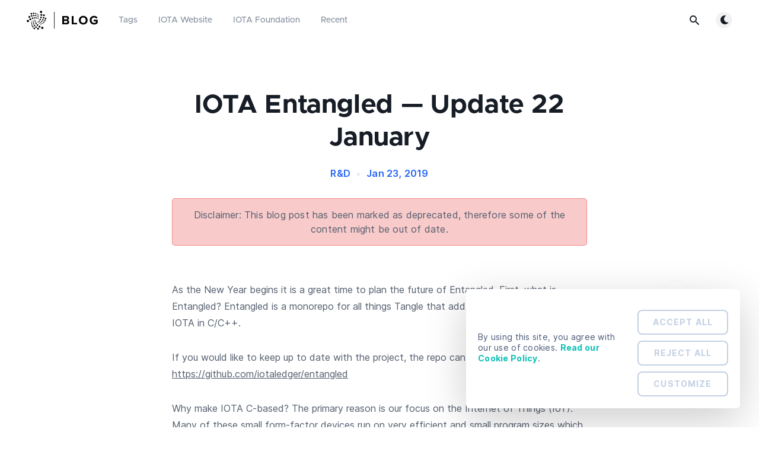

--- FILE ---
content_type: text/html; charset=utf-8
request_url: https://blog.iota.org/iota-entangled-update-jan-22-de236eaed292/
body_size: 8710
content:
<!DOCTYPE html>
<html lang="en">
  <head>
    <meta charset="utf-8" />
    <meta http-equiv="X-UA-Compatible" content="IE=edge" />

    <title>IOTA Entangled — Update 22 January</title>
    <meta name="HandheldFriendly" content="True" />
    <meta name="viewport" content="width=device-width, initial-scale=1.0" />

    <link rel="preload" href="/assets/css/app.css?v=d720b1002b" as="style" />
    <link rel="preload" href="/assets/js/manifest.js?v=d720b1002b" as="script" />
    <link rel="preload" href="/assets/js/vendor.js?v=d720b1002b" as="script" />
    <link rel="preload" href="/assets/js/app.js?v=d720b1002b" as="script" />

    <link rel="stylesheet" href="https://webassets.iota.org/fonts/css/metropolis-combined.css" />
    <link rel="stylesheet" href="https://webassets.iota.org/fonts/css/inter.css" />

      <link rel="preload" href="/assets/css/post.css?v=d720b1002b" as="style" />
  <link rel="preload" href="/assets/js/post.js?v=d720b1002b" as="script" />


    <style>
      /* These font-faces are here to make fonts work if the Ghost instance is installed in a subdirectory */

      /* source-sans-pro-regular */
      @font-face {
        font-family: 'Source Sans Pro';
        font-style: normal;
        font-weight: 400;
        font-display: swap;
        src: local('SourceSansPro-Regular'),
            url("/assets/fonts/source-sans-pro/latin/source-sans-pro-regular.woff2?v=d720b1002b") format('woff2'),
            url("/assets/fonts/source-sans-pro/latin/source-sans-pro-regular.woff?v=d720b1002b") format('woff');
      }

      /* source-sans-pro-600 */
      @font-face {
        font-family: 'Source Sans Pro';
        font-style: normal;
        font-weight: 600;
        font-display: swap;
        src: local('SourceSansPro-SemiBold'),
            url("/assets/fonts/source-sans-pro/latin/source-sans-pro-600.woff2?v=d720b1002b") format('woff2'),
            url("/assets/fonts/source-sans-pro/latin/source-sans-pro-600.woff?v=d720b1002b") format('woff');
      }

      /* source-sans-pro-700 */
      @font-face {
        font-family: 'Source Sans Pro';
        font-style: normal;
        font-weight: 700;
        font-display: swap;
        src: local('SourceSansPro-Bold'),
            url("/assets/fonts/source-sans-pro/latin/source-sans-pro-700.woff2?v=d720b1002b") format('woff2'),
            url("/assets/fonts/source-sans-pro/latin/source-sans-pro-700.woff?v=d720b1002b") format('woff');
      }

      /* iconmoon */
      @font-face {
        font-family: 'icomoon';
        font-weight: normal;
        font-style: normal;
        font-display: swap;
        src: url("/assets/fonts/icomoon/icomoon.eot?101fc3?v=d720b1002b");
        src: url("/assets/fonts/icomoon/icomoon.eot?101fc3?v=d720b1002b#iefix") format('embedded-opentype'),
        url("/assets/fonts/icomoon/icomoon.ttf?101fc3?v=d720b1002b") format('truetype'),
        url("/assets/fonts/icomoon/icomoon.woff?101fc3?v=d720b1002b") format('woff'),
        url("/assets/fonts/icomoon/icomoon.svg?101fc3?v=d720b1002b#icomoon") format('svg');
      }
    </style>

    <link rel="stylesheet" type="text/css" href="/assets/css/app.css?v=d720b1002b" media="screen" />

      <link rel="stylesheet" type="text/css" href="/assets/css/post.css?v=d720b1002b" media="screen" />


    

    <link rel="icon" href="https://blog.iota.org/content/images/size/w256h256/2025/02/android-chrome-512x512.png" type="image/png">
    <link rel="canonical" href="https://blog.iota.org/iota-entangled-update-jan-22-de236eaed292">
    <meta name="referrer" content="no-referrer-when-downgrade">
    <link rel="amphtml" href="https://blog.iota.org/iota-entangled-update-jan-22-de236eaed292/amp/">
    
    <meta property="og:site_name" content="IOTA Blog">
    <meta property="og:type" content="article">
    <meta property="og:title" content="IOTA Entangled — Update 22 January">
    <meta property="og:description" content="As the New Year begins it is a great time to plan the future of Entangled.
First, what is Entangled? Entangled is a monorepo for all things Tangle that add
functionality for operating IOTA in C/C++. 

If you would like to keep up to date with the project, the">
    <meta property="og:url" content="https://blog.iota.org/iota-entangled-update-jan-22-de236eaed292">
    <meta property="og:image" content="https://blog.iota.org/content/images/2025/02/homepage_hero_poster.jpg">
    <meta property="article:published_time" content="2019-01-23T00:00:00.000Z">
    <meta property="article:modified_time" content="2022-10-17T10:47:40.000Z">
    <meta property="article:tag" content="R&amp;amp;D">
    <meta property="article:tag" content="Ecosystem">
    
    <meta name="twitter:card" content="summary_large_image">
    <meta name="twitter:title" content="IOTA Entangled — Update 22 January">
    <meta name="twitter:description" content="As the New Year begins it is a great time to plan the future of Entangled.
First, what is Entangled? Entangled is a monorepo for all things Tangle that add
functionality for operating IOTA in C/C++. 

If you would like to keep up to date with the project, the">
    <meta name="twitter:url" content="https://blog.iota.org/iota-entangled-update-jan-22-de236eaed292">
    <meta name="twitter:image" content="https://blog.iota.org/content/images/2025/02/homepage_hero_poster.jpg">
    <meta name="twitter:label1" content="Written by">
    <meta name="twitter:data1" content="IOTA Foundation">
    <meta name="twitter:label2" content="Filed under">
    <meta name="twitter:data2" content="R&amp;D, Ecosystem">
    <meta name="twitter:site" content="@iota">
    <meta property="og:image:width" content="1200">
    <meta property="og:image:height" content="675">
    
    <script type="application/ld+json">
{
    "@context": "https://schema.org",
    "@type": "Article",
    "publisher": {
        "@type": "Organization",
        "name": "IOTA Blog",
        "url": "https://blog.iota.org/",
        "logo": {
            "@type": "ImageObject",
            "url": "https://blog.iota.org/content/images/2025/02/IOTA-Blog-v02_white.svg"
        }
    },
    "author": {
        "@type": "Person",
        "name": "IOTA Foundation",
        "image": {
            "@type": "ImageObject",
            "url": "https://blog.iota.org/content/images/2020/12/Logo_Dark_Lighter_Avatar.png",
            "width": 512,
            "height": 512
        },
        "url": "https://blog.iota.org/author/if/",
        "sameAs": []
    },
    "headline": "IOTA Entangled — Update 22 January",
    "url": "https://blog.iota.org/iota-entangled-update-jan-22-de236eaed292/",
    "datePublished": "2019-01-23T00:00:00.000Z",
    "dateModified": "2022-10-17T10:47:40.000Z",
    "keywords": "R&D, Ecosystem",
    "description": "As the New Year begins it is a great time to plan the future of Entangled.\nFirst, what is Entangled? Entangled is a monorepo for all things Tangle that add\nfunctionality for operating IOTA in C/C++. \n\nIf you would like to keep up to date with the project, the repo can be found and\nstarred here: https://github.com/iotaledger/entangled\n\nWhy make IOTA C-based? The primary reason is our focus on the Internet of Things\n(IoT). Many of these small form-factor devices run on very efficient and small\npro",
    "mainEntityOfPage": "https://blog.iota.org/iota-entangled-update-jan-22-de236eaed292/"
}
    </script>

    <meta name="generator" content="Ghost 5.93">
    <link rel="alternate" type="application/rss+xml" title="IOTA Blog" href="https://blog.iota.org/rss/">
    
    <script defer src="https://cdn.jsdelivr.net/ghost/sodo-search@~1.1/umd/sodo-search.min.js" data-key="a5d623c50d0416183f989557a8" data-styles="https://cdn.jsdelivr.net/ghost/sodo-search@~1.1/umd/main.css" data-sodo-search="https://blog.iota.org/" crossorigin="anonymous" type="43e8d573aa245d59ded68401-text/javascript"></script>
    
    <link href="https://blog.iota.org/webmentions/receive/" rel="webmention">
    <script defer src="/public/cards.min.js?v=d720b1002b" type="43e8d573aa245d59ded68401-text/javascript"></script><style>:root {--ghost-accent-color: #2563F5;}</style>
    <link rel="stylesheet" type="text/css" href="/public/cards.min.css?v=d720b1002b">
    <!-- Cookiebot -->
<script id="Cookiebot" src="https://consent.cookiebot.com/uc.js" data-cbid="839d3592-4fa7-48a6-8e68-b305081cd336" data-blockingmode="auto" type="43e8d573aa245d59ded68401-text/javascript"></script>

<!-- Google tag (gtag.js) -->
<script async src="https://www.googletagmanager.com/gtag/js?id=G-8QKTWLKBYP" type="43e8d573aa245d59ded68401-text/javascript"></script>
<script type="43e8d573aa245d59ded68401-text/javascript">
  window.dataLayer = window.dataLayer || [];
  function gtag(){dataLayer.push(arguments);}
  gtag('js', new Date());

  gtag('config', 'G-8QKTWLKBYP');
</script>

<!-- activate search -->
<script type="43e8d573aa245d59ded68401-text/javascript">
    const typesenseApiKey = '[base64]'
</script>

<!-- activate Prism for code highlighting -->
<link href="//cdnjs.cloudflare.com/ajax/libs/prism/1.23.0/themes/prism.min.css" rel="stylesheet"/>
<link href="//cdnjs.cloudflare.com/ajax/libs/prism/1.23.0/plugins/toolbar/prism-toolbar.min.css" rel="stylesheet"/>

<!-- Resolve mixed content errors by forcing browsers to upgrade insecure requests -->
<meta http-equiv="Content-Security-Policy" content="upgrade-insecure-requests">

<style>
 
  /* Hide "more" button in navbar which contains signup */
  .m-menu__main li.more {
    display: none;
  }
  /* Hide sign-up subscription in footer */
  .nav-sign-up {
    display: none !important;
  }
  /* Hide Facebook from footer */
  nav.m-footer-social a:first-of-type {
    display: none !important;
  }

  /* 
  * Remove hero from posts that have the "noheader" tag
  * ------------------
  */
  .post-template.tag-noheader .m-hero {
      display: none;
  }
  .post-template.tag-noheader .main-wrap {
      padding-top: 60px;
  }
  /* 
  * MP4
  * ------------------
  */
  video {
      max-width: 100%;
      margin-bottom: 30px;
  }
  /* 
  * Cookie Declaration
  * ------------------
  */
  .CookieDeclaration td {
      padding: 10px 2px !important;
      text-align: left !important;
      font-size: 12px;
  }
  .CookieDeclaration tr {
      padding: 10px 2px !important;
      text-align: left !important;
      font-size: 12px;
      background-color: inherit !important;
  }
</style>

    <style>
      :root {
        --primary-subtle-color: var(--ghost-accent-color) !important;
      }
    </style>

    <script type="43e8d573aa245d59ded68401-text/javascript">
      // @license magnet:?xt=urn:btih:d3d9a9a6595521f9666a5e94cc830dab83b65699&dn=expat.txt Expat
      const ghostHost = "https://blog.iota.org"
      // @license-end
    </script>




    <script type="43e8d573aa245d59ded68401-text/javascript">
      if (typeof Storage !== 'undefined') {
        const currentSavedTheme = localStorage.getItem('theme')

        if (currentSavedTheme && currentSavedTheme === 'dark') {
          document.documentElement.setAttribute('data-theme', 'dark')
        } else {
          document.documentElement.setAttribute('data-theme', 'light')
        }
      }
    </script>
  </head>
  <body class="post-template tag-research-and-development tag-ecosystem">
    



  
<header class="m-header  js-header"  data-animate="fade-down">
  <div class="m-mobile-topbar">
    <button class="m-icon-button in-mobile-topbar js-open-menu" aria-label="Open menu">
      <span class="icon-menu" aria-hidden="true"></span>
    </button>
      <a href="https://blog.iota.org" class="m-logo in-mobile-topbar">
        <img src="https://blog.iota.org/content/images/2025/02/IOTA-Blog-v02_white.svg" alt="IOTA Blog" class="">
      </a>
    <button class="m-icon-button in-mobile-topbar js-open-search"  aria-label="Open search">
      <span class="icon-search" aria-hidden="true"></span>
    </button>
  </div>

  <div class="m-menu js-menu">
    <button class="m-icon-button outlined as-close-menu js-close-menu" aria-label="Close menu">
      <span class="icon-close"></span>
    </button>
    <div class="m-menu__main">
      <div class="l-wrapper">
        <div class="m-nav js-main-nav">
          <nav class="m-nav__left js-main-nav-left" role="navigation" aria-label="Main menu">
            <ul>
                <li class="only-desktop">
                  <a href="https://blog.iota.org" class="m-logo">
                    <img src="https://blog.iota.org/content/images/2025/02/IOTA-Blog-v02_white.svg" alt="IOTA Blog" class="">
                  </a>
                </li>
                
    <li class="nav-tags">
      <a href="https://blog.iota.org/tags/">Tags</a>
    </li>
    <li class="nav-iota-website">
      <a href="https://www.iota.org/">IOTA Website</a>
    </li>
    <li class="nav-iota-foundation">
      <a href="https://iota-foundation.org/">IOTA Foundation</a>
    </li>

              <li class="submenu-option js-submenu-option">
                <div class="js-toggle-submenu">Recent</div>
                <div class="m-submenu js-submenu">
                  <div class="l-wrapper in-submenu">
                    <section class="m-recent-articles">
                      <h3 class="m-submenu-title in-recent-articles">Recent articles</h3>
                          <div class="swiper js-recent-slider">
                            <div class="swiper-wrapper">
                                <div class="swiper-slide">
                                  <a href="/iota-2025-review/" class="m-recent-article">
                                    <div class="m-recent-article__picture ">
                                        <img src="/content/images/size/w300/2025/12/-2165-A-Year-in-Review-2025-16x9-01.png" loading="lazy" alt="">
                                    </div>
                                    <h3 class="m-recent-article__title js-recent-article-title" title="IOTA 2025">
                                      IOTA 2025
                                    </h3>
                                    <span class="m-recent-article__date">18 days ago</span>
                                  </a>
                                </div>
                                <div class="swiper-slide">
                                  <a href="/next-steps-for-adapt/" class="m-recent-article">
                                    <div class="m-recent-article__picture ">
                                        <img src="/content/images/size/w300/2025/12/-2168-ADAPT-Video-Release_16x9-02.png" loading="lazy" alt="">
                                    </div>
                                    <h3 class="m-recent-article__title js-recent-article-title" title="Next Steps for ADAPT">
                                      Next Steps for ADAPT
                                    </h3>
                                    <span class="m-recent-article__date">a month ago</span>
                                  </a>
                                </div>
                                <div class="swiper-slide">
                                  <a href="/bitgo-adds-iota-to-global-custody-offering/" class="m-recent-article">
                                    <div class="m-recent-article__picture ">
                                        <img src="/content/images/size/w300/2025/11/-2112_BitGo_Integration_16x9.png" loading="lazy" alt="">
                                    </div>
                                    <h3 class="m-recent-article__title js-recent-article-title" title="BitGo Adds IOTA to Global Custody Offering">
                                      BitGo Adds IOTA to Global Custody Offering
                                    </h3>
                                    <span class="m-recent-article__date">a month ago</span>
                                  </a>
                                </div>
                                <div class="swiper-slide">
                                  <a href="/iota-mainnet-integrates-layerzero-and-stargate/" class="m-recent-article">
                                    <div class="m-recent-article__picture ">
                                        <img src="/content/images/size/w300/2025/12/-2051_IOTA-Mainnet-is-adding-LayerZero-and-Stargate_19x6.png" loading="lazy" alt="">
                                    </div>
                                    <h3 class="m-recent-article__title js-recent-article-title" title="IOTA Mainnet Integrates LayerZero and Stargate">
                                      IOTA Mainnet Integrates LayerZero and Stargate
                                    </h3>
                                    <span class="m-recent-article__date">2 months ago</span>
                                  </a>
                                </div>
                            </div>
                          </div>
                    </section>
                    <section class="m-tags">
                      <h3 class="m-submenu-title">Tags</h3>
                        <ul>
                            <li>
                              <a href="/tag/announcements/">Announcements</a>
                            </li>
                            <li>
                              <a href="/tag/assembly/">Assembly</a>
                            </li>
                            <li>
                              <a href="/tag/chrysalis/">Chrysalis</a>
                            </li>
                            <li>
                              <a href="/tag/dao/">DAO</a>
                            </li>
                            <li>
                              <a href="/tag/defi/">DeFi</a>
                            </li>
                            <li>
                              <a href="/tag/digital-product-passports/">DPPs</a>
                            </li>
                            <li>
                              <a href="/tag/ecosystem/">Ecosystem</a>
                            </li>
                        </ul>
                    </section>
                  </div>
                </div>
              </li>
            </ul>
          </nav>
          <div class="m-nav__right">
            <button class="m-icon-button in-menu-main js-open-search"  aria-label="Open search">
              <span class="icon-search" aria-hidden="true"></span>
            </button>
            <div class="m-toggle-darkmode js-tooltip" data-tippy-content="Toggle light/dark mode" tabindex="0">
              <label for="toggle-darkmode" class="sr-only">
                Toggle light/dark mode
              </label>
              <input id="toggle-darkmode" type="checkbox" class="js-toggle-darkmode">
              <div>
                <span class="icon-moon moon" aria-hidden="true"></span>
                <span class="icon-sunny sun" aria-hidden="true"></span>
              </div>
            </div>
          </div>
        </div>
      </div>
    </div>
  </div>

</header>

<main class="main-wrap">
    
  <section class="m-hero no-picture in-post" data-animate="fade">
    </section>
  
  <article>
    <div class="l-content in-post">
        <div class="l-wrapper in-post no-image js-animation-wrapper" data-animate="fade-up">
          <div
            class="l-post-content js-progress-content">
            <header id="header" class="m-heading">
              <h1 class="m-heading__title in-post">IOTA Entangled — Update 22 January</h1>
              <div class="m-heading__meta">
                  <a href="https://blog.iota.org/tag/research-and-development/" class="m-heading__meta__tag">R&amp;D</a>
                  <span class="m-heading__meta__divider" aria-hidden="true">&bull;</span>
                <span class="m-heading__meta__time js-date-published">Jan 23, 2019</span>
              </div>
            </header>
            <div class="pos-relative js-post-content">
              <div class="m-share">
                <div class="m-share__content js-sticky">
                  <a href="https://www.facebook.com/sharer/sharer.php?u=https://blog.iota.org/iota-entangled-update-jan-22-de236eaed292/"
                    class="m-icon-button filled in-share" target="_blank" rel="noopener" aria-label="Facebook">
                    <span class="icon-facebook" aria-hidden="true"></span>
                  </a>
                  <a href="https://twitter.com/intent/tweet?text=IOTA%20Entangled%20%E2%80%94%20Update%2022%20January&url=https://blog.iota.org/iota-entangled-update-jan-22-de236eaed292/"
                    class="m-icon-button filled in-share" target="_blank" rel="noopener" aria-label="Twitter">
                    <span class="icon-twitter" aria-hidden="true"></span>
                  </a>
                  <button class="m-icon-button filled in-share progress js-scrolltop" aria-label="Scroll to top">
                    <span class="icon-arrow-top" aria-hidden="true"></span>
                    <svg aria-hidden="true">
                      <circle class="progress-ring__circle js-progress" fill="transparent" r="0" />
                    </svg>
                  </button>
                </div>
              </div>
              <p>As the New Year begins it is a great time to plan the future of Entangled. First, what is Entangled? Entangled is a monorepo for all things Tangle that add functionality for operating IOTA in C/C++.  </p><p>If you would like to keep up to date with the project, the repo can be found and starred here: <a href="https://github.com/iotaledger/entangled?ref=blog.iota.org">https://github.com/iotaledger/entangled</a>  </p><p>Why make IOTA C-based? The primary reason is our focus on the Internet of Things (IoT). Many of these small form-factor devices run on very efficient and small program sizes which are C-based. To make IOTA the leading Distributed Ledger Technology (DLT) for IoT, it is a natural step for the Foundation to provide support for them.  </p><p>During the first quarter of 2019 the team is focusing on developing the foundations for practical applications of our technology — and ideally have IOTA running on various types of C-based test hardware.  </p><p>Under cIRI we will be focusing on completing the HTTP API — a checkConsistency endpoint is required for supporting further compass (<a href="https://github.com/iotaledger/compass?ref=blog.iota.org">https://github.com/iotaledger/compass</a>) security features. We need to build our Event System for extendability and modularization, support TCP connections for added compatibility, and develop a gRPC Event System Server for a better developer environment.  </p><p>In addition, we are looking to get cIRI on a RTOS proof-of-concept to validate this technology in a “real world” application. We will of course also be looking at performance improvements and any cleanup as necessary.  </p><p>In regards to CClient, our main focus in the first quarter will be to cover all JS API commands and perform some necessary cleanup. After this is complete, we will be doing various rounds of embedded Proof-of-Concept (PoC) work which will be shared on the blog.  </p><p>Another major focus of this first quarter is MAM. Work surrounding MAM is primarily aimed at improving the performance and security of the first production release. We are currently reviewing the new, updated codebase and are looking to integrate this new codebase as well as create a flexible abstraction layer. This will lead to multiple PoCs to follow the theme of practical uses of the technology and validating the implementation of the new codebase.  </p><p>Other things the team will be working on in the first quarter include rewriting the TangleScope, reviewing any requirements needed for Hub, Flash port to C, and investigating PermaNodes. We will be sharing further blog posts as these tasks become more clear.  </p><h3 id="current-open-prs-">Current Open PRs:  </h3><h3 id="mam">MAM  </h3><ul><li><a href="https://github.com/iotaledger/entangled/pull/706?ref=blog.iota.org">https://github.com/iotaledger/entangled/pull/706</a></li><li><a href="https://github.com/iotaledger/entangled/pull/704?ref=blog.iota.org">https://github.com/iotaledger/entangled/pull/704</a></li></ul><h3 id="cclient">CClient  </h3><ul><li><a href="https://github.com/iotaledger/entangled/pull/700?ref=blog.iota.org">https://github.com/iotaledger/entangled/pull/700</a></li><li><a href="https://github.com/iotaledger/entangled/pull/629?ref=blog.iota.org">https://github.com/iotaledger/entangled/pull/629</a></li><li><a href="https://github.com/iotaledger/entangled/pull/540?ref=blog.iota.org">https://github.com/iotaledger/entangled/pull/540</a></li><li><a href="https://github.com/iotaledger/entangled/pull/457?ref=blog.iota.org">https://github.com/iotaledger/entangled/pull/457</a></li></ul><h3 id="ciri">cIRI  </h3><ul><li><a href="https://github.com/iotaledger/entangled/pull/679?ref=blog.iota.org">https://github.com/iotaledger/entangled/pull/679</a></li><li><a href="https://github.com/iotaledger/entangled/pull/260?ref=blog.iota.org">https://github.com/iotaledger/entangled/pull/260</a></li></ul><h3 id="other">Other  </h3><ul><li>Perceptive Node: <a href="https://github.com/iotaledger/entangled/pull/671?ref=blog.iota.org">https://github.com/iotaledger/entangled/pull/671</a></li><li>Containers: <a href="https://github.com/iotaledger/entangled/pull/667?ref=blog.iota.org">https://github.com/iotaledger/entangled/pull/667</a></li><li>Memset: <a href="https://github.com/iotaledger/entangled/pull/290?ref=blog.iota.org">https://github.com/iotaledger/entangled/pull/290</a></li><li>URI Parser: <a href="https://github.com/iotaledger/entangled/pull/204?ref=blog.iota.org">https://github.com/iotaledger/entangled/pull/204</a></li><li>iOS Frameworks: <a href="https://github.com/iotaledger/entangled/pull/26?ref=blog.iota.org">https://github.com/iotaledger/entangled/pull/26</a></li></ul><hr><p>Follow us on our official channels for the latest updates:<br><a href="https://discord.iota.org/?ref=blog.iota.org" rel="noopener noreferrer">Discord</a> | <a href="https://twitter.com/iota?ref=blog.iota.org" rel="noopener noreferrer">Twitter</a> | <a href="https://linkedin.com/company/iotafoundation?ref=blog.iota.org" rel="noopener noreferrer">LinkedIn </a>| <a href="https://www.instagram.com/iotafoundation?ref=blog.iota.org" rel="noopener noreferrer">Instagram</a> | <a href="https://www.youtube.com/c/iotafoundation?ref=blog.iota.org" rel="noopener noreferrer">YouTube</a></p>
                <div>
                  <div>Follow us on our official channels for the latest updates:</div>
                    <a href=https://t.me/IOTA_Official_Community target='_blank' rel='noopener'>Telegram</a> |
                    <a href=https://discord.iota.org/ target='_blank' rel='noopener'>Discord</a> |
                    <a href=https://x.com/iota target='_blank' rel='noopener'>Twitter</a> |
                    <a href=https://www.linkedin.com/company/iotafoundation/ target='_blank' rel='noopener'>LinkedIn</a> |
                    <a href=https://www.instagram.com/iotafoundation/ target='_blank' rel='noopener'>Instagram</a> |
                    <a href=https://www.reddit.com/r/Iota/ target='_blank' rel='noopener'>Reddit</a> |
                    <a href=https://www.youtube.com/c/iotafoundation target='_blank' rel='noopener'>YouTube</a> |
                    <a href=https://coinmarketcap.com/currencies/iota/ target='_blank' rel='noopener'>CoinMarketCap</a>
                </div>
                <section class="m-tags in-post">
                  <h3 class="m-submenu-title">Tags</h3>
                  <ul>
                      <li>
                        <a href="/tag/research-and-development/" title="R&amp;D">R&amp;D</a>
                      </li>
                      <li>
                        <a href="/tag/ecosystem/" title="Ecosystem">Ecosystem</a>
                      </li>
                  </ul>
                </section>
            </div>
          </div>
        </div>
        <section class="m-author">
          <div class="m-author__content">
            <div class="m-author__picture">
              <a href="https://blog.iota.org/author/if/" class="m-author-picture" aria-label="IOTA Foundation">
                  <div style="background-image: url(https://blog.iota.org/content/images/2020/12/Logo_Dark_Lighter_Avatar.png);"></div>
              </a>
            </div>
            <div class="m-author__info">
              <h4 class="m-author__name">
                <a href="https://blog.iota.org/author/if/">IOTA Foundation</a>
              </h4>
                <p class="m-author__bio">Official posts from the IOTA Foundation, and migrated posts from old platforms.</p>
              <ul class="m-author-links">
              </ul>
            </div>
          </div>
        </section>
            <section class="m-recommended">
              <div class="l-wrapper in-recommended">
                <h3 class="m-section-title in-recommended">Recommended for you</h3>
                <div class="m-recommended-articles">
                  <div class="m-recommended-slider swiper js-recommended-slider">
                    <div class="swiper-wrapper">
                      
    <div class="m-recommended-slider__item swiper-slide">
  <article class="m-article-card  post tag-ecosystem tag-trade-2">
    <div class="m-article-card__picture">
      <a href="/ambassador-program-upgrade-campaign/" class="m-article-card__picture-link" aria-hidden="true" tabindex="-1"></a>
        <img class="m-article-card__picture-background" src="/content/images/size/w600/2025/11/-1995_IOTA-Ambassador-Program-2.0_16x9.png" loading="lazy" alt="">
      <a href="https://blog.iota.org/author/if/" class="m-article-card__author js-tooltip" aria-label="IOTA Foundation" data-tippy-content="Posted by IOTA Foundation ">
          <div style="background-image: url(/content/images/size/w100/2020/12/Logo_Dark_Lighter_Avatar.png);"></div>
      </a>
    </div>
      <div class="m-article-card__info">
        <a href="https://blog.iota.org/tag/ecosystem/" class="m-article-card__tag ecosystem">Ecosystem</a>
      <a href="/ambassador-program-upgrade-campaign/" class="m-article-card__info-link" aria-label="The IOTA Ambassador Program Just Leveled Up">
        <div>
          <h2 class="m-article-card__title js-article-card-title " title="The IOTA Ambassador Program Just Leveled Up">
            The IOTA Ambassador Program Just Leveled Up
          </h2>
        </div>
        <div class="m-article-card__timestamp">
          <span>Nov 4, 2025</span>
          <span> </span>
          <span>3 min read</span>
        </div>
      </a>
    </div>
  </article>
    </div>
    <div class="m-recommended-slider__item swiper-slide">
  <article class="m-article-card  post tag-ecosystem tag-events">
    <div class="m-article-card__picture">
      <a href="/apac-moveathon-winners/" class="m-article-card__picture-link" aria-hidden="true" tabindex="-1"></a>
        <img class="m-article-card__picture-background" src="/content/images/size/w600/2025/06/-1538_MOVEATHON_Winners_16x9.png" loading="lazy" alt="">
      <a href="https://blog.iota.org/author/if/" class="m-article-card__author js-tooltip" aria-label="IOTA Foundation" data-tippy-content="Posted by IOTA Foundation ">
          <div style="background-image: url(/content/images/size/w100/2020/12/Logo_Dark_Lighter_Avatar.png);"></div>
      </a>
    </div>
      <div class="m-article-card__info">
        <a href="https://blog.iota.org/tag/ecosystem/" class="m-article-card__tag ecosystem">Ecosystem</a>
      <a href="/apac-moveathon-winners/" class="m-article-card__info-link" aria-label="Celebrating Innovation">
        <div>
          <h2 class="m-article-card__title js-article-card-title " title="Celebrating Innovation">
            Celebrating Innovation
          </h2>
        </div>
        <div class="m-article-card__timestamp">
          <span>Jun 11, 2025</span>
          <span> </span>
          <span>5 min read</span>
        </div>
      </a>
    </div>
  </article>
    </div>
    <div class="m-recommended-slider__item swiper-slide">
  <article class="m-article-card  post tag-ecosystem tag-twin tag-trade-2">
    <div class="m-article-card__picture">
      <a href="/east-africa-web3-summit-recap/" class="m-article-card__picture-link" aria-hidden="true" tabindex="-1"></a>
        <img class="m-article-card__picture-background" src="/content/images/size/w600/2025/06/-1578_East_Africa_Summit_Recap_16x9-2.png" loading="lazy" alt="">
      <a href="https://blog.iota.org/author/if/" class="m-article-card__author js-tooltip" aria-label="IOTA Foundation" data-tippy-content="Posted by IOTA Foundation ">
          <div style="background-image: url(/content/images/size/w100/2020/12/Logo_Dark_Lighter_Avatar.png);"></div>
      </a>
    </div>
      <div class="m-article-card__info">
        <a href="https://blog.iota.org/tag/ecosystem/" class="m-article-card__tag ecosystem">Ecosystem</a>
      <a href="/east-africa-web3-summit-recap/" class="m-article-card__info-link" aria-label="East Africa Web3 Summit: A Big Success">
        <div>
          <h2 class="m-article-card__title js-article-card-title " title="East Africa Web3 Summit: A Big Success">
            East Africa Web3 Summit: A Big Success
          </h2>
        </div>
        <div class="m-article-card__timestamp">
          <span>Jun 9, 2025</span>
          <span> </span>
          <span>5 min read</span>
        </div>
      </a>
    </div>
  </article>
    </div>
                    </div>
                    <button class="m-icon-button filled in-recommended-articles swiper-button-prev" aria-label="Previous">
                      <span class="icon-arrow-left" aria-hidden="true"></span>
                    </button>
                    <button class="m-icon-button filled in-recommended-articles swiper-button-next" aria-label="Next">
                      <span class="icon-arrow-right" aria-hidden="true"></span>
                    </button>
                  </div>
                </div>
              </div>
            </section>
    </div>
  </article>
</main>



      
<div class="m-search js-search" role="dialog" aria-modal="true" aria-label="Search">
  <button class="m-icon-button outlined as-close-search js-close-search" aria-label="Close search">
    <span class="icon-close" aria-hidden="true"></span>
  </button>
  <div class="m-search__content">
    <form class="m-search__form">
      <div class="pos-relative">
        <span class="icon-search m-search-icon" aria-hidden="true"></span>
        <label for="search-input" class="sr-only">
          Type to search
        </label>
        <input id="search-input" type="text" class="m-input in-search js-input-search" placeholder="Type to search">
      </div>
    </form>
    <div class="js-search-results hide"></div>
    <p class="m-not-found align-center hide js-no-results">
      No results for your search, please try with something else.
    </p>
  </div>
</div>

    <footer class='m-footer'>
    <div class='m-footer__content'>
        <div class='m-footer__logo'>
            <a href=https://www.iota.org/ target='_blank' rel='noopener' aria-label='Website'>
                <img src=/assets/images/IOTA_Logo_Main.svg?v=d720b1002b />
            </a>
        </div>
        <nav class='m-footer-social'>
            <a href=https://www.iota.org/ target='_blank' rel='noopener' aria-label='Website'>
              <span class='icon-globe' aria-hidden='true'></span>
            </a>
            <a href=https://x.com/iota target='_blank' rel='noopener' aria-label='Twitter'>
                <span class='icon-twitter' aria-hidden='true'></span>
            </a>
            <a href=https://t.me/IOTA_Official_Community target='_blank' rel='noopener' aria-label='Telegram'>
                <span class='icon-telegram' aria-hidden='true'></span>
            </a>
            <a href=https://discord.iota.org/ target='_blank' rel='noopener' aria-label='Discord'>
                <span class='icon-discord' aria-hidden='true'></span>
            </a>
            <a href=https://www.linkedin.com/company/iotafoundation/ target='_blank' rel='noopener' aria-label='Linkedin'>
                <span class='icon-linkedin' aria-hidden='true'></span>
            </a>
            <a href=https://www.instagram.com/iotafoundation/ target='_blank' rel='noopener' aria-label='Instagram'>
                <span class='icon-instagram' aria-hidden='true'></span>
            </a>
            <a href=https://www.youtube.com/c/iotafoundation target='_blank' rel='noopener' aria-label='Youtube'>
                <span class='icon-youtube' aria-hidden='true'></span>
            </a>
            <a href=https://www.reddit.com/r/Iota/ target='_blank' rel='noopener' aria-label='Reddit'>
                <span class='icon-reddit' aria-hidden='true'></span>
            </a>
            <a href="https://www.iota.org//rss" aria-label="RSS">
              <span class="icon-rss" aria-hidden="true"></span>
            </a>
            <a href=https://coinmarketcap.com/currencies/iota/ target="_blank" rel="noopener" aria-label="CoinMarketCap">
               <img src=/assets/images/coinmarketcap-logo.svg?v=d720b1002b />
            </a>
        </nav>

        <div class="footer-legal-columns-wrapper" id="foundationWrapper"></div>

    </div>
</footer>
    <script defer src="/assets/js/manifest.js?v=d720b1002b" type="43e8d573aa245d59ded68401-text/javascript"></script>
    <script defer src="/assets/js/vendor.js?v=d720b1002b" type="43e8d573aa245d59ded68401-text/javascript"></script>
    <script defer src="/assets/js/app.js?v=d720b1002b" type="43e8d573aa245d59ded68401-text/javascript"></script>
    <script type="43e8d573aa245d59ded68401-module" src="/assets/js/fetchFooter.js?v=d720b1002b"></script>

      <script defer src="/assets/js/post.js?v=d720b1002b" type="43e8d573aa245d59ded68401-text/javascript"></script>


    <!-- configure Prism -->
<script type="43e8d573aa245d59ded68401-text/javascript" src="//cdnjs.cloudflare.com/ajax/libs/prism/1.23.0/prism.min.js"></script>
<script type="43e8d573aa245d59ded68401-text/javascript" src="//cdnjs.cloudflare.com/ajax/libs/prism/1.23.0/plugins/toolbar/prism-toolbar.min.js"></script>
<script type="43e8d573aa245d59ded68401-text/javascript" src="//cdnjs.cloudflare.com/ajax/libs/prism/1.23.0/plugins/show-language/prism-show-language.min.js"></script>
<script type="43e8d573aa245d59ded68401-text/javascript" src="//cdnjs.cloudflare.com/ajax/libs/prism/1.23.0/plugins/copy-to-clipboard/prism-copy-to-clipboard.min.js"></script>
<script type="43e8d573aa245d59ded68401-text/javascript" src="//cdnjs.cloudflare.com/ajax/libs/prism/1.23.0/components/prism-c.min.js"></script>
<script type="43e8d573aa245d59ded68401-text/javascript" src="//cdnjs.cloudflare.com/ajax/libs/prism/1.23.0/components/prism-cpp.min.js"></script>
<script type="43e8d573aa245d59ded68401-text/javascript" src="//cdnjs.cloudflare.com/ajax/libs/prism/1.23.0/components/prism-latex.min.js"></script>
<script type="43e8d573aa245d59ded68401-text/javascript" src="//cdnjs.cloudflare.com/ajax/libs/prism/1.23.0/components/prism-markup.min.js"></script>
<script type="43e8d573aa245d59ded68401-text/javascript" src="//cdnjs.cloudflare.com/ajax/libs/prism/1.23.0/components/prism-markdown.min.js"></script>
<script type="43e8d573aa245d59ded68401-text/javascript" src="//cdnjs.cloudflare.com/ajax/libs/prism/1.23.0/components/prism-go.min.js"></script>
<script type="43e8d573aa245d59ded68401-text/javascript" src="//cdnjs.cloudflare.com/ajax/libs/prism/1.23.0/components/prism-rust.min.js"></script>
<script type="43e8d573aa245d59ded68401-text/javascript" src="//cdnjs.cloudflare.com/ajax/libs/prism/1.23.0/components/prism-python.min.js"></script>
<script type="43e8d573aa245d59ded68401-text/javascript" src="//cdnjs.cloudflare.com/ajax/libs/prism/1.23.0/components/prism-java.min.js"></script>
<script type="43e8d573aa245d59ded68401-text/javascript" src="//cdnjs.cloudflare.com/ajax/libs/prism/1.23.0/components/prism-bash.min.js"></script>

<!-- activate and configure MathJax -->
<script type="43e8d573aa245d59ded68401-text/javascript" async src="//cdnjs.cloudflare.com/ajax/libs/mathjax/2.7.1/MathJax.js?config=TeX-MML-AM_CHTML">
    MathJax.Hub.Config({
        tex2jax: {
            inlineMath: [["$", "$"], ["\\(", "\\)"]],
            processEscapes: true
        } 
    });
</script>
  <script src="/cdn-cgi/scripts/7d0fa10a/cloudflare-static/rocket-loader.min.js" data-cf-settings="43e8d573aa245d59ded68401-|49" defer></script><script defer src="https://static.cloudflareinsights.com/beacon.min.js/vcd15cbe7772f49c399c6a5babf22c1241717689176015" integrity="sha512-ZpsOmlRQV6y907TI0dKBHq9Md29nnaEIPlkf84rnaERnq6zvWvPUqr2ft8M1aS28oN72PdrCzSjY4U6VaAw1EQ==" data-cf-beacon='{"version":"2024.11.0","token":"070a75d592be4717886e4a74bd28f78e","server_timing":{"name":{"cfCacheStatus":true,"cfEdge":true,"cfExtPri":true,"cfL4":true,"cfOrigin":true,"cfSpeedBrain":true},"location_startswith":null}}' crossorigin="anonymous"></script>
</body>
</html>


--- FILE ---
content_type: text/css; charset=UTF-8
request_url: https://blog.iota.org/assets/css/app.css?v=d720b1002b
body_size: 8220
content:
/*! sanitize.css v7.0.2 | CC0 License | github.com/csstools/sanitize.css */*,:after,:before{background-repeat:no-repeat;box-sizing:border-box}:after,:before{text-decoration:inherit;vertical-align:inherit}html{font-family:system-ui,-apple-system,Segoe UI,Roboto,Ubuntu,Cantarell,Oxygen,sans-serif,Apple Color Emoji,Segoe UI Emoji,Segoe UI Symbol,Noto Color Emoji;line-height:1.15;-moz-tab-size:4;-o-tab-size:4;tab-size:4;word-break:break-word}body{margin:0}h1{font-size:2em;margin:.67em 0}hr{height:0;overflow:visible}main{display:block}nav ol,nav ul{list-style:none}pre{font-family:Menlo,Consolas,Roboto Mono,Ubuntu Monospace,Oxygen Mono,Liberation Mono,monospace;font-size:1em}a{background-color:transparent}abbr[title]{text-decoration:underline;-webkit-text-decoration:underline dotted;text-decoration:underline dotted}b,strong{font-weight:bolder}code,kbd,samp{font-family:Menlo,Consolas,Roboto Mono,Ubuntu Monospace,Oxygen Mono,Liberation Mono,monospace;font-size:1em}small{font-size:80%}::-moz-selection{background-color:#b3d4fc;color:#000;text-shadow:none}::selection{background-color:#b3d4fc;color:#000;text-shadow:none}audio,canvas,iframe,img,svg,video{vertical-align:middle}audio,video{display:inline-block}audio:not([controls]){display:none;height:0}img{border-style:none}svg{fill:currentColor}svg:not(:root){overflow:hidden}table{border-collapse:collapse}button,input,select,textarea{font-family:inherit;font-size:inherit;line-height:inherit}button,input,select{margin:0}button{overflow:visible;text-transform:none}[type=button],[type=reset],[type=submit],button{-webkit-appearance:button}fieldset{padding:.35em .75em .625em}input{overflow:visible}legend{color:inherit;display:table;max-width:100%;white-space:normal}progress{display:inline-block;vertical-align:baseline}select{text-transform:none}textarea{margin:0;overflow:auto;resize:vertical}[type=checkbox],[type=radio]{padding:0}[type=search]{-webkit-appearance:textfield;outline-offset:-2px}::-webkit-inner-spin-button,::-webkit-outer-spin-button{height:auto}::-webkit-input-placeholder{color:inherit;opacity:.54}::-webkit-search-decoration{-webkit-appearance:none}::-webkit-file-upload-button{-webkit-appearance:button;font:inherit}::-moz-focus-inner{border-style:none;padding:0}:-moz-focusring{outline:1px dotted ButtonText}details,dialog{display:block}dialog{background-color:#fff;border:solid;color:#000;height:-moz-fit-content;height:-webkit-fit-content;height:fit-content;left:0;margin:auto;padding:1em;position:absolute;right:0;width:-moz-fit-content;width:-webkit-fit-content;width:fit-content}dialog:not([open]){display:none}summary{display:list-item}canvas{display:inline-block}template{display:none}[tabindex],a,area,button,input,label,select,summary,textarea{touch-action:manipulation}[hidden]{display:none}[aria-busy=true]{cursor:progress}[aria-controls]{cursor:pointer}[aria-disabled],[disabled]{cursor:disabled}[aria-hidden=false][hidden]:not(:focus){clip:rect(0,0,0,0);display:inherit;position:absolute}:root{--announcement-bar-height:0px;--show-fade-animation:1;--announcements-tag-color:#4140df;--regulatory-affairs-tag-color:#978df2;--social-impact-tag-color:#ca92f3;--mobility-tag-color:#d038ba}:root,[data-theme=light]{--background-color:#fff;--page-bg-color:#f8fafc;--secondary-background-color:#fff;--menu-list-color:#8892a1;--primary-foreground-color:#545e6e;--secondary-foreground-color:#000;--primary-subtle-color:#3f80f0;--secondary-subtle-color:#2563f5;--titles-color:#171d26;--link-color:#2563f5;--primary-border-color:#e3eaf6;--secondary-border-color:#eff4fa;--article-shadow-normal:0px 4px 10px rgba(132,147,173,.1);--article-shadow-hover:0 4px 20px 0 rgba(132,147,173,.1);--transparent-background-color:hsla(0,0%,100%,.99);--footer-background-color:#133467;--footer-text-color:#f8fafc;--submenu-shadow-color-opacity:0.25;--button-shadow-color-normal:hsla(0,0%,42%,.2);--button-shadow-color-hover:hsla(0,0%,42%,.3);--table-background-color-odd:#e3eaf6;--table-head-border-bottom:#dde4f0;--toggle-darkmode-button-display-moon:block;--toggle-darkmode-button-display-sun:none;--toggle-darkmode-background-color:rgba(0,0,0,.05);--header-menu-gradient-first-color:hsla(0,0%,100%,0);--header-menu-gradient-second-color:#fff;--kg-card-img-invert-color:0}[data-theme=dark]{--background-color:#171d26;--page-bg-color:#171d26;--secondary-background-color:#253041;--menu-list-color:#8892a1;--primary-foreground-color:#a8b2c0;--secondary-foreground-color:#fff;--primary-subtle-color:#3f80f0;--secondary-subtle-color:#2563f5;--titles-color:#fff;--link-color:#2563f5;--primary-border-color:#3c4656;--secondary-border-color:#0f141c;--article-shadow-normal:0px 4px 10px #0f141c;--article-shadow-hover:0 4px 20px 0 #0f141c;--transparent-background-color:rgba(0,0,0,.99);--footer-background-color:#080808;--footer-text-color:#f8fafc;--submenu-shadow-color-opacity:0.55;--button-shadow-color-normal:hsla(0,0%,4%,.5);--button-shadow-color-hover:hsla(0,0%,4%,.5);--table-background-color-odd:#0a0f17;--table-head-border-bottom:#3c4656;--toggle-darkmode-button-display-moon:none;--toggle-darkmode-button-display-sun:block;--toggle-darkmode-background-color:rgba(0,0,0,.5);--header-menu-gradient-first-color:hsla(0,0%,7%,0);--header-menu-gradient-second-color:hsla(0,0%,7%,.65);--kg-card-img-invert-color:1}@media (prefers-color-scheme:dark){:root:not([data-theme=light]){--background-color:#171d26;--page-bg-color:#171d26;--secondary-background-color:#253041;--menu-list-color:#8892a1;--primary-foreground-color:#a8b2c0;--secondary-foreground-color:#fff;--primary-subtle-color:#3f80f0;--secondary-subtle-color:#2563f5;--titles-color:#fff;--link-color:#2563f5;--primary-border-color:#3c4656;--secondary-border-color:#0f141c;--article-shadow-normal:0px 4px 10px #0f141c;--article-shadow-hover:0 4px 20px 0 #0f141c;--transparent-background-color:rgba(0,0,0,.99);--footer-background-color:#080808;--footer-text-color:#f8fafc;--submenu-shadow-color-opacity:0.55;--button-shadow-color-normal:hsla(0,0%,4%,.5);--button-shadow-color-hover:hsla(0,0%,4%,.5);--table-background-color-odd:#0a0f17;--table-head-border-bottom:#3c4656;--toggle-darkmode-button-display-moon:none;--toggle-darkmode-button-display-sun:block;--toggle-darkmode-background-color:rgba(0,0,0,.5);--header-menu-gradient-first-color:hsla(0,0%,7%,0);--header-menu-gradient-second-color:hsla(0,0%,7%,.65);--kg-card-img-invert-color:1}}.hide{display:none}.sr-only{clip:rect(0 0 0 0);-webkit-clip-path:inset(100%);clip-path:inset(100%);height:1px;overflow:hidden;position:absolute;white-space:nowrap;width:1px}.focusable:focus,.m-button:focus,.m-icon-button:focus,.m-toggle-darkmode input:focus{box-shadow:0 0 0 2px var(--primary-subtle-color)!important}.content-centered,.m-hero,.m-icon-button{align-items:center;display:flex;justify-content:center}.m-button,.m-icon-button,.m-input,.m-toggle-darkmode input,.no-appearance{-webkit-appearance:none!important;-moz-appearance:none!important;appearance:none!important}.no-padding{padding:0}.no-margin{margin:0}.no-scroll-y{overflow-y:hidden}.align-center{text-align:center}.align-left{text-align:left}.align-right{text-align:right}.pos-relative{position:relative}.pos-absolute{position:absolute}.bold{font-weight:700}.underline{text-decoration:underline}.uppercase{text-transform:uppercase}.pointer{cursor:pointer}.only-desktop{display:none}@media only screen and (min-width:48rem){.only-desktop{display:block}}[class*=" icon-"],[class^=icon-]{speak:none;-webkit-font-smoothing:antialiased;-moz-osx-font-smoothing:grayscale;font-family:icomoon!important;font-style:normal;font-variant:normal;font-weight:400;line-height:1;text-transform:none}.icon-moon:before{content:"\e90f"}.icon-sunny:before{content:"\e910"}.icon-chevron-down:before{content:"\e900"}.icon-star:before{content:"\e901"}.icon-arrow-left:before{content:"\e902"}.icon-arrow-right:before{content:"\e903"}.icon-arrow-top:before{content:"\e904"}.icon-close:before{content:"\e905"}.icon-comments:before{content:"\e906"}.icon-facebook:before{content:"\e907"}.icon-globe:before{content:"\e908"}.icon-menu:before{content:"\e909"}.icon-more:before{content:"\e90a"}.icon-search:before{content:"\e90b"}.icon-twitter:before{content:"\e90c"}.icon-imdb:before{content:"\e90d"}.icon-vk:before{content:"\e90e"}.icon-steam:before{content:"\e914"}.icon-twitch:before{content:"\e915"}.icon-youtube:before{content:"\e916"}.icon-vimeo:before{content:"\e917"}.icon-whatsapp:before{content:"\e918"}.icon-reddit:before{content:"\e919"}.icon-rss:before{content:"\e91a"}.icon-spotify:before{content:"\e91b"}.icon-telegram:before{content:"\e91c"}.icon-soundcloud:before{content:"\e91d"}.icon-flickr:before{content:"\e91e"}.icon-letterboxd:before{content:"\e91f"}.icon-odnoklassniki:before{content:"\e920"}.icon-pinterest:before{content:"\e921"}.icon-tiktok:before{content:"\e922"}.icon-tumblr:before{content:"\e923"}.icon-xing:before{content:"\e924"}.icon-mixcloud:before{content:"\e925"}.icon-mixer:before{content:"\e926"}.icon-wechat:before{content:"\e927"}.icon-deviantart:before{content:"\e928"}.icon-discord:before{content:"\e929"}.icon-instagram:before{content:"\e92a"}.icon-linkedin:before{content:"\e92b"}.icon-snapchat:before{content:"\e92c"}.icon-gitlab:before{content:"\e92d"}.icon-github:before{content:"\e930"}.icon-behance:before{content:"\e951"}body{-webkit-font-smoothing:antialiased;-moz-osx-font-smoothing:grayscale;background-color:var(--page-bg-color);color:var(--primary-foreground-color);display:flex;flex-direction:column;font-display:swap;font-family:Inter,sans-serif;font-size:1rem;line-height:1.5rem;min-height:100vh;overflow-x:hidden;transition:padding-top .2s linear;width:100%}body.share-menu-displayed{padding-bottom:45px}@media only screen and (min-width:48rem){body.share-menu-displayed{padding-bottom:0}}.main-wrap{display:flex;flex-direction:column;flex-grow:1}p{line-height:1.3;margin:0}a{color:inherit;text-decoration:none}fieldset{border:0;margin:0;padding:0;position:relative}.tippy-popper *{text-align:left!important}.medium-zoom-overlay{background-color:var(--background-color)!important}.medium-zoom-image,.medium-zoom-overlay{z-index:5}h1,h2,h3,h4,h5,h6{color:var(--titles-color);font-family:Metropolis;font-weight:700;letter-spacing:.02rem;line-height:1.25}h1{font-size:2.25rem}@media only screen and (min-width:48rem){h1{font-size:2.5rem;margin-bottom:20px}}h2{font-size:2rem}@media only screen and (min-width:48rem){h2{font-size:2.25rem}}h3{font-size:1.75rem}@media only screen and (min-width:48rem){h3{font-size:1.875rem}}h4,h5,h6{font-size:1.25rem}.headline-stick{background-color:#3f80f0;height:4px;margin-bottom:1.25rem;margin-left:auto;margin-right:auto;width:16px}.headline-stick.size-s{width:24px}.headline-stick.size-m{width:48px}.headline-stick.size-l{width:80px}.headline-stick.size-xl{width:120px}[data-animate^=fade]{-webkit-animation:fadeAnimation .5s linear forwards;animation:fadeAnimation .5s linear forwards;opacity:calc((var(--show-fade-animation) - 1)*-1)}@-webkit-keyframes fadeAnimation{0%{opacity:calc((var(--show-fade-animation) - 1)*-1)}to{opacity:1}}@keyframes fadeAnimation{0%{opacity:calc((var(--show-fade-animation) - 1)*-1)}to{opacity:1}}[data-animate=fade-up]{-webkit-animation:fadeUpAnimation .5s cubic-bezier(.77,0,.18,1) .3s forwards;animation:fadeUpAnimation .5s cubic-bezier(.77,0,.18,1) .3s forwards}@-webkit-keyframes fadeUpAnimation{0%{opacity:calc((var(--show-fade-animation) - 1)*-1);transform:translateY(calc(100px*var(--show-fade-animation)))}to{opacity:1;transform:translateY(0)}}@keyframes fadeUpAnimation{0%{opacity:calc((var(--show-fade-animation) - 1)*-1);transform:translateY(calc(100px*var(--show-fade-animation)))}to{opacity:1;transform:translateY(0)}}[data-animate=fade-down]{-webkit-animation:fadeDownAnimation .5s cubic-bezier(.77,0,.18,1) forwards;animation:fadeDownAnimation .5s cubic-bezier(.77,0,.18,1) forwards}@-webkit-keyframes fadeDownAnimation{0%{opacity:calc((var(--show-fade-animation) - 1)*-1);transform:translateY(calc(-100px*var(--show-fade-animation)))}to{opacity:1;transform:translateY(0)}}@keyframes fadeDownAnimation{0%{opacity:calc((var(--show-fade-animation) - 1)*-1);transform:translateY(calc(-100px*var(--show-fade-animation)))}to{opacity:1;transform:translateY(0)}}.l-wrapper{margin:0 auto;padding:0 20px;position:relative;width:100%}@media only screen and (min-width:48rem){.l-wrapper{max-width:1200px}}@media only screen and (min-width:80rem){.l-wrapper{padding:0}}.l-wrapper.in-submenu{padding:0}@media only screen and (min-width:48rem){.l-wrapper.in-submenu{padding:0 20px}}@media only screen and (min-width:80rem){.l-wrapper.in-submenu{padding:0}}@media only screen and (min-width:48rem){.l-wrapper.in-post{max-width:960px}}.l-wrapper.in-comments{color:var(--primary-foreground-color)}@media only screen and (min-width:48rem){.l-wrapper.in-comments{max-width:820px}}@media only screen and (min-width:64rem){.l-wrapper.in-recommended{max-width:calc(100% - 60px);padding:0}}@media only screen and (min-width:90rem){.l-wrapper.in-recommended{max-width:1200px}}.l-wrapper.in-post.no-image{padding-top:40px}@media only screen and (min-width:48rem){.l-wrapper.in-post.no-image{padding-top:80px}}.l-wrapper.in-caption{padding-top:10px}.l-content{padding:40px 0 20px}@media only screen and (min-width:48rem){.l-content{padding:60px 0 40px}}.m-button{background-color:transparent;border:0;border-radius:5px;color:#333;cursor:pointer;display:inline-block;font-size:1rem;font-weight:600;letter-spacing:.2px;line-height:1;outline:0;padding:13px 25px;position:relative;text-align:center;transition:all .25s cubic-bezier(.02,.01,.47,1)}.m-button.outlined{border:1px solid var(--primary-foreground-color);color:var(--titles-color)}.m-button.filled,.m-button.primary{box-shadow:0 2px 4px var(--button-shadow-color-normal),0 0 0 transparent}.m-button.filled:hover,.m-button.primary:hover{box-shadow:0 4px 8px var(--button-shadow-color-hover),0 0 0 transparent;transform:translateY(-2px)}.m-button.filled{background-color:#fff;border-radius:5px}.m-button.block{display:block;width:100%}.m-button.primary{background-color:var(--primary-subtle-color);color:#fff}.m-button.loading{cursor:default;overflow:hidden}.m-button.loading:after{-webkit-animation:loading 1s infinite;animation:loading 1s infinite;background-color:#fff;bottom:0;content:"";height:2px;left:0;position:absolute;width:25%}@-webkit-keyframes loading{0%{transform:translatex(0)}50%{transform:translatex(300%)}to{transform:translatex(0)}}@keyframes loading{0%{transform:translatex(0)}50%{transform:translatex(300%)}to{transform:translatex(0)}}.m-icon-button{background-color:transparent;border:0;border-radius:50%;color:var(--titles-color);cursor:pointer;font-size:1.125rem;outline:0;padding:0}.m-icon-button.outlined{border:1px solid var(--primary-foreground-color)}.m-icon-button.filled{background-color:var(--background-color);box-shadow:0 2px 4px var(--button-shadow-color-normal),0 0 0 transparent;transition:all .25s cubic-bezier(.02,.01,.47,1)}.m-icon-button.filled:hover{box-shadow:0 4px 8px var(--button-shadow-color-hover),0 0 0 transparent}.m-icon-button:disabled{cursor:default;opacity:.5}.m-icon-button.in-mobile-topbar{height:50px;width:50px}.m-icon-button.as-close-menu{font-size:.625rem;height:32px;position:absolute;right:20px;top:20px;width:32px;z-index:2}@media only screen and (min-width:48rem){.m-icon-button.as-close-menu{display:none!important}}.m-icon-button.as-close-search{font-size:.625rem;height:32px;position:absolute;right:20px;top:20px;width:32px;z-index:2}@media only screen and (min-width:48rem){.m-icon-button.as-close-search{font-size:.875rem;height:42px;right:30px;top:30px;width:42px}}@media only screen and (min-width:80rem){.m-icon-button.as-close-search{height:50px;right:40px;top:40px;width:50px}}.m-icon-button.in-menu-main{display:none}@media only screen and (min-width:48rem){.m-icon-button.in-menu-main{display:flex;height:32px;width:32px}}.m-icon-button.more{font-size:1.25rem;position:relative;z-index:6}.m-icon-button.more.active{color:var(--primary-subtle-color)}.m-icon-button.in-pagination-left,.m-icon-button.in-pagination-right{font-size:.625rem;height:40px;width:40px}@media only screen and (min-width:48rem){.m-icon-button.in-pagination-left,.m-icon-button.in-pagination-right{font-size:.688rem;height:46px;width:46px}}.m-icon-button.in-pagination-left{margin-right:30px}.m-icon-button.in-pagination-right{margin-left:30px}.m-icon-button.in-featured-articles{bottom:5px;color:#fff;font-size:.875rem;height:40px;position:absolute;width:40px;z-index:2}@media only screen and (min-width:48rem){.m-icon-button.in-featured-articles{bottom:26px}}.m-icon-button.in-featured-articles.swiper-button-prev{right:56px}@media only screen and (min-width:48rem){.m-icon-button.in-featured-articles.swiper-button-prev{right:76px}}.m-icon-button.in-featured-articles.swiper-button-next{right:16px}@media only screen and (min-width:48rem){.m-icon-button.in-featured-articles.swiper-button-next{right:36px}}.m-icon-button.in-recommended-articles{font-size:.625rem;height:40px;position:absolute;top:240px;transform:translateY(-50%);width:40px;z-index:2}@media only screen and (min-width:64rem){.m-icon-button.in-recommended-articles{display:none}}.m-icon-button.in-recommended-articles.swiper-button-prev{left:2px}.m-icon-button.in-recommended-articles.swiper-button-next{right:2px}.m-icon-button.as-load-comments{font-size:1.25rem;height:60px;margin:0 auto;position:relative;width:60px;z-index:2}@media only screen and (min-width:48rem){.m-icon-button.as-load-comments{font-size:1.625rem;height:80px;width:80px}}.m-icon-button.in-share{color:var(--titles-color);font-size:.75rem;height:31px;margin:0 25px;text-decoration:none;width:31px}@media only screen and (min-width:64rem){.m-icon-button.in-share{font-size:.875rem;height:40px;margin:0 0 20px;width:40px}}@media only screen and (min-width:80rem){.m-icon-button.in-share{font-size:1rem;height:50px;width:50px}}.m-icon-button.progress{position:relative}.m-icon-button.progress svg{height:100%;left:0;opacity:0;position:absolute;top:0;width:100%}.m-icon-button.progress svg circle{stroke:var(--primary-subtle-color);transform:rotate(-90deg);transform-origin:50% 50%;transition:stroke-dashoffset .2s}.rtl .m-icon-button.in-featured-articles.swiper-button-prev{left:16px;right:auto}@media only screen and (min-width:48rem){.rtl .m-icon-button.in-featured-articles.swiper-button-prev{left:36px;right:auto}}.rtl .m-icon-button.in-featured-articles.swiper-button-next{left:52px;right:auto}@media only screen and (min-width:48rem){.rtl .m-icon-button.in-featured-articles.swiper-button-next{left:72px;right:auto}}.rtl .m-icon-button.in-recommended-articles.swiper-button-prev{left:auto;right:2px;transform:rotate(180deg)}.rtl .m-icon-button.in-recommended-articles.swiper-button-next{left:2px;right:auto;transform:rotate(180deg)}.m-input{background-color:var(--background-color);border:1px solid var(--primary-border-color);border-radius:5px;color:var(--primary-foreground-color);font-size:1rem;letter-spacing:.2px;line-height:1.3;outline:0;padding:11px 15px;width:100%}.m-input:focus{border-color:var(--primary-subtle-color)}.m-input.in-search{font-weight:600;padding-left:40px}@media only screen and (min-width:48rem){.m-input.in-search{font-size:1.25rem;padding:15px 30px 15px 60px}}.m-input.in-subscribe-section{margin-bottom:15px}.m-section-title{color:var(--primary-foreground-color);font-size:1.25rem;font-weight:400;letter-spacing:.3px;line-height:1.3;margin:0 0 30px;text-align:center}@media only screen and (min-width:48rem){.m-section-title{font-size:1.5rem;margin-bottom:40px}}.m-section-title.in-recommended{margin-bottom:0!important}.m-small-text{color:var(--titles-color);font-size:.875rem}.m-small-text.in-subscribe-page{font-weight:600;padding-top:30px}.m-small-text.in-author-along-with{margin-bottom:20px}.m-small-text.in-author-along-with a{text-decoration:underline}.m-not-found{color:var(--primary-foreground-color);font-size:.875rem;font-weight:600;line-height:1.3}.m-not-found.in-recent-articles{margin-left:20px}@media only screen and (min-width:48rem){.m-not-found.in-recent-articles{margin-left:0}}.m-header{background-color:var(--background-color);left:0;position:fixed;top:0;transition:transform .4s cubic-bezier(.165,.84,.44,1);width:100%;will-change:transform;z-index:4}@media only screen and (min-width:48rem){.m-header{padding:15px 0}.m-header.with-announcement-bar{padding:0}.m-header.with-announcement-bar .m-menu{padding:15px 0}}.m-header.mobile-menu-opened{height:100%}@media only screen and (min-width:48rem){.m-header.mobile-menu-opened{height:auto}}.m-header.headroom--pinned{box-shadow:0 4px 8px rgba(0,0,0,.05),0 0 0 transparent;transform:translateY(0)}.m-header.headroom--pinned .m-header__shadow{display:none}.m-header.headroom--unpinned{transform:translateY(-100%)}.m-header.submenu-is-active{background-color:var(--background-color)}.m-header.submenu-is-active .m-header__shadow{display:none}.m-header.with-picture{background-color:var(--background-color)}.m-logo img,[data-theme=light] .m-logo img{filter:invert(1)}[data-theme=dark] .m-logo img{filter:none}@media (prefers-color-scheme:dark){.m-logo img{filter:none}[data-theme=light] .m-logo img{filter:invert(1)}}.m-mobile-topbar{align-items:center;display:flex;height:50px;justify-content:space-between;position:relative;z-index:2}@media only screen and (min-width:48rem){.m-mobile-topbar{display:none!important}}.m-logo{display:inline-block;height:32px}.m-logo img{height:100%;max-width:150px;-o-object-fit:contain;object-fit:contain;width:auto}.m-logo img.m-logo__image-light{display:var(--toggle-darkmode-button-display-moon)}.m-logo img.m-logo__image-dark{display:var(--toggle-darkmode-button-display-sun)}.m-logo.in-mobile-topbar{margin:0 20px}.m-site-name.in-mobile-topbar{color:var(--titles-color);font-weight:600}.m-site-name.in-desktop-menu{font-weight:700}.m-nav{font-family:Metropolis;font-size:.875rem;font-weight:500;line-height:1rem}@media only screen and (min-width:48rem){.m-nav{align-items:center;display:flex;height:37px;justify-content:space-between;overflow-y:hidden}}@media only screen and (min-width:90rem){.m-nav{margin:0 -5px}}@media only screen and (min-width:48rem){.m-nav.toggle-overflow{overflow-y:initial}}.m-nav__left{margin-bottom:30px}@media only screen and (min-width:48rem){.m-nav__left{-webkit-overflow-scrolling:touch;align-items:center;display:flex;flex:1 1 auto;margin-bottom:0;overflow-x:auto;overflow-y:hidden;padding-bottom:40px;padding-left:5px;padding-top:40px;white-space:nowrap}.m-nav__left.toggle-overflow{overflow-x:hidden}}.m-nav__left ul{margin:0;padding:0}@media only screen and (min-width:48rem){.m-nav__left ul{align-items:center;display:flex}}.m-nav__left li{color:var(--menu-list-color);font-size:.875rem;letter-spacing:1;line-height:1rem;margin-bottom:15px}@media only screen and (min-width:48rem){.m-nav__left li{margin-bottom:0;margin-right:35px;position:relative}}.m-nav__left li:last-of-type{margin-bottom:0}.m-nav__left li.nav-current{font-weight:600}.m-nav__left li a{color:inherit}.m-nav__left li.more a{align-items:center;display:inline-flex}@media only screen and (min-width:48rem){.m-nav__left li.more a{display:flex}}.m-nav__left li.more a span{color:inherit;display:inline-block;font-size:.375rem;margin-left:8px;transform:translateY(1px)}.m-nav__left li.submenu-option>div{cursor:pointer}.m-nav__left li.submenu-option .js-toggle-submenu{display:none}@media only screen and (min-width:48rem){.m-nav__left li.submenu-option .js-toggle-submenu{display:block}.m-nav__left li.submenu-option{z-index:2}}.m-nav__right{align-items:center;display:flex;justify-content:flex-end}@media only screen and (min-width:48rem){.m-nav__right{flex-shrink:0;padding-left:20px;padding-right:5px;position:relative}.m-nav__right:before{content:"";height:100%;left:-20px;pointer-events:none;position:absolute;top:0;width:20px;z-index:2}.rtl .m-nav__left{padding-left:0;padding-right:5px}.rtl .m-nav__left li{margin-left:35px;margin-right:0}.rtl .m-nav__right{padding-left:5px;padding-right:20px}.rtl .m-nav__right:before{left:auto;right:-20px;transform:rotate(180deg)}}.m-menu{-webkit-overflow-scrolling:touch;background-color:var(--background-color);height:100%;left:0;opacity:0;overflow-y:auto;position:fixed;top:0;transform:scale(1.2);transition:all .4s cubic-bezier(.165,.84,.44,1);visibility:hidden;width:100%;z-index:2}.m-menu.opened{opacity:1;transform:scale(1);visibility:visible;z-index:10}@media only screen and (min-width:48rem){.m-menu{background-color:transparent;height:auto;left:auto;opacity:1!important;overflow:initial;position:relative;top:auto;transform:translateZ(0)!important;visibility:visible!important}}.m-menu__main{min-height:100%;padding:50px 0 5px}@media only screen and (min-width:48rem){.m-menu__main{min-height:0;padding:0}}.rtl .m-menu__main{padding-top:75px}@media only screen and (min-width:48rem){.rtl .m-menu__main{padding:0}}.m-secondary-menu{list-style-type:none;margin:0;padding:0}.m-secondary-menu li{font-size:1rem}@media only screen and (min-width:48rem){.m-secondary-menu li{margin-left:0;margin-right:0}}.m-secondary-menu li.nav-current a{font-weight:600}.m-secondary-menu li a{border-radius:4px;display:block;padding:6px 10px;transition:background-color .1s linear}@media only screen and (min-width:48rem){.m-secondary-menu li a{padding:8px 10px}}.m-secondary-menu li a:hover{background-color:rgba(0,0,0,.1)}.rtl .m-secondary-menu .li,.rtl .m-secondary-menu .li a{text-align:right!important}.m-submenu{padding-top:25px}@media only screen and (min-width:48rem){.m-submenu{background-color:var(--background-color);border-top:1px solid var(--secondary-border-color);box-shadow:0 60px 60px rgba(0,0,0,var(--submenu-shadow-color-opacity)),0 0 0 transparent;left:0;padding:30px 0 20px;position:fixed;top:67px;visibility:hidden;white-space:normal;width:100%;z-index:5}}@media only screen and (min-width:80rem){.m-submenu{padding:32px 0 23px}}@media only screen and (min-width:48rem){.m-submenu.opened{-webkit-animation:openSubmenuAnimation .3s both;animation:openSubmenuAnimation .3s both;-webkit-backface-visibility:visible!important;backface-visibility:visible!important;visibility:visible}@-webkit-keyframes openSubmenuAnimation{0%{opacity:0;transform:translate3d(0,-5%,0)}to{opacity:1;transform:translateZ(0)}}@keyframes openSubmenuAnimation{0%{opacity:0;transform:translate3d(0,-5%,0)}to{opacity:1;transform:translateZ(0)}}}@media only screen and (min-width:48rem){.m-submenu.closed{-webkit-animation:closeSubmenuAnimation .3s both;animation:closeSubmenuAnimation .3s both;-webkit-backface-visibility:visible!important;backface-visibility:visible!important}@-webkit-keyframes closeSubmenuAnimation{0%{opacity:1;transform:translateZ(0);visibility:visible}to{opacity:0;transform:translate3d(0,-2.5%,0);visibility:hidden}}@keyframes closeSubmenuAnimation{0%{opacity:1;transform:translateZ(0);visibility:visible}to{opacity:0;transform:translate3d(0,-2.5%,0);visibility:hidden}}}@media only screen and (min-width:48rem){:root .m-submenu,_:-ms-fullscreen{top:65px}}.m-submenu-title{font-size:1.125rem;font-weight:400;letter-spacing:.3px;line-height:1.3;margin:0 0 25px}.m-submenu-title.in-recent-articles{padding:0 20px}@media only screen and (min-width:48rem){.m-submenu-title.in-recent-articles{padding:0}}.rtl .m-submenu-title{direction:rtl}.m-recent-articles{margin:0 -20px 40px;overflow:hidden}@media only screen and (min-width:48rem){.m-recent-articles{margin:0 0 40px}}.m-recent-articles ul{cursor:-webkit-grab;cursor:grab}.m-recent-articles .swiper-slide{width:auto}.m-recent-article{display:block;margin:0 20px;width:230px}@media only screen and (min-width:48rem){.m-recent-article{margin:0 60px 0 0}}.m-recent-article:hover .m-recent-article__picture img{transform:scale(1.1)}@media only screen and (min-width:48rem){.rtl .m-recent-article{margin:0 0 0 60px}}.m-recent-article__picture{background-color:var(--secondary-subtle-color);border-radius:5px;height:130px;margin-bottom:15px;overflow:hidden;position:relative;transform:translateZ(0)}.m-recent-article__picture.no-picture img{height:64px;left:50%;margin:-32px 0 0 -32px;position:absolute;top:50%;width:64px}.m-recent-article__picture img{-webkit-backface-visibility:visible!important;backface-visibility:visible!important;height:100%;-o-object-fit:cover;object-fit:cover;transition:transform .5s cubic-bezier(.165,.84,.44,1);width:100%}.m-recent-article__title{color:var(--titles-color);font-size:1rem;font-weight:400;letter-spacing:.2px;line-height:1.438rem;margin:0 0 10px}@media only screen and (min-width:48rem){.m-recent-article__title{font-size:1.125rem;letter-spacing:.25px}}.m-recent-article__date{color:var(--titles-color);font-size:.813rem;letter-spacing:.15px}.m-tags.in-post{padding-top:25px}.m-tags.in-post ul{list-style-type:none;padding:0}.m-tags.in-post a{text-decoration:none}.m-tags ul{display:flex;flex-wrap:wrap}.m-tags li{font-size:.875rem;font-weight:600;letter-spacing:.2px;margin-bottom:10px!important;margin-right:30px}.m-tags li:last-of-type{margin-right:0}.m-tags li a{color:var(--link-color)!important}.m-toggle-darkmode{border-radius:50%;bottom:45px;height:28px;overflow:hidden;position:fixed;right:20px;width:28px;z-index:2}@media only screen and (min-width:48rem){.m-toggle-darkmode{bottom:auto;margin-left:20px;position:relative;right:auto;z-index:auto}}.m-toggle-darkmode input{border:0;cursor:pointer;height:100%;left:0;opacity:0;outline:0;position:absolute;top:0;width:100%;z-index:2}.m-toggle-darkmode input::-moz-focus-inner{border:0}.m-toggle-darkmode div{align-items:center;background-color:var(--toggle-darkmode-background-color);border-radius:50%;display:flex;height:100%;justify-content:center;left:0;overflow:hidden;position:absolute;top:0;width:100%;z-index:1}.m-toggle-darkmode span{color:var(--titles-color);font-size:.9375rem}.m-toggle-darkmode span.moon{display:var(--toggle-darkmode-button-display-moon)}.m-toggle-darkmode span.sun{display:var(--toggle-darkmode-button-display-sun)}:root .m-toggle-darkmode,_:-ms-fullscreen{display:none}div.gh-announcement-bar{font-size:1rem;line-height:1.3;min-height:auto;padding:16px 48px;z-index:auto}@media only screen and (min-width:48rem){div.gh-announcement-bar{font-size:1.125rem}}.m-hero{background-color:var(--background-color);flex-direction:column;min-height:365px;overflow:hidden;padding:100px 0 75px;position:relative}@media only screen and (min-width:48rem){.m-hero{min-height:400px;padding:150px 0 75px}}.m-hero.with-picture{background-color:#000;color:#fff}@media only screen and (min-width:48rem){.m-hero.with-picture{min-height:450px}}@media only screen and (min-width:80rem){.m-hero.with-picture{min-height:565px}}.m-hero.no-picture.in-post{display:none}.m-hero__picture{align-items:center;display:flex;height:100%;justify-content:center;left:0;opacity:.7;position:absolute;top:0;width:100%;z-index:1}.m-hero__picture.in-post{opacity:1}.m-hero__picture img{height:100%;-o-object-fit:cover;object-fit:cover;width:100%}.m-hero__content{padding:0 20px;position:relative;text-align:center;z-index:2}@media only screen and (min-width:48rem){.m-hero__content{max-width:700px}}@media only screen and (min-width:80rem){.m-hero__content{padding:0}}.m-hero__meta{margin:0 auto}@media only screen and (min-width:48rem){.m-hero__meta{align-items:center;display:flex;justify-content:center}}.rtl .m-hero__meta{direction:ltr}.m-hero-avatar{background-color:#5c697c;background-position:50%;background-repeat:no-repeat;background-size:cover;border-radius:50%;box-shadow:inset 0 2px 4px rgba(0,0,0,.25),0 0 0 transparent;height:80px;margin:0 auto 25px;width:80px}@media only screen and (min-width:48rem){.m-hero-avatar{height:100px;width:100px}}.m-hero-title{color:var(--titles-color);font-size:1.75rem;font-weight:700;letter-spacing:.4px;line-height:1.3;margin:0 0 15px}@media only screen and (min-width:48rem){.m-hero-title{font-size:2.25rem;letter-spacing:.5px}}.m-hero-title.bigger{font-size:2rem;letter-spacing:.5px}@media only screen and (min-width:48rem){.m-hero-title.bigger{font-size:3.25rem;letter-spacing:.8px;margin-bottom:10px}}.m-hero-description{color:var(--titles-color);font-size:.938rem;font-weight:500;letter-spacing:.2px;line-height:1.5;margin-bottom:20px}@media only screen and (min-width:48rem){.m-hero-description{font-size:1.125rem}}.m-hero-description.bigger{font-size:1rem;line-height:1.3;margin-bottom:25px}@media only screen and (min-width:48rem){.m-hero-description.bigger{font-size:1rem}}.m-hero-social{list-style-type:none;margin:0 0 15px;padding:0;text-align:center}@media only screen and (min-width:48rem){.m-hero-social{margin-bottom:0;margin-right:7px}}.m-hero-social.with-picture{color:#fff}.m-hero-social li{display:inline-block;margin:0 11px}.m-hero-social li a{color:inherit;font-size:.938rem}.m-hero-social li a span{color:inherit}.rtl .m-hero-social{direction:ltr}.m-hero-stats{list-style-type:none;margin:0;padding:0;text-align:center}@media only screen and (min-width:48rem){.m-hero-stats{margin-left:7px}}.m-hero-stats.with-picture{color:#fff}.m-hero-stats li{color:inherit;display:inline-block;font-size:.813rem;letter-spacing:.2px;margin:0 4px}@media only screen and (min-width:48rem){.m-hero-stats li{font-size:1rem;letter-spacing:.3px}}.m-heading{margin:0 auto 40px;text-align:center}@media only screen and (min-width:48rem){.m-heading{margin-bottom:60px}.m-heading.in-subscribe-page{margin-bottom:50px}}.m-heading.no-margin{margin-bottom:0!important}.m-heading__title{color:var(--titles-color);letter-spacing:.02rem;line-height:1.25;margin:0 0 10px}@media only screen and (min-width:48rem){.m-heading__title{font-size:2.25rem;letter-spacing:.5px;margin-bottom:15px}}.m-heading__title.in-post{font-size:1.8rem;margin-bottom:15px;text-align:left}@media only screen and (min-width:48rem){.m-heading__title.in-post{font-size:2.75rem;margin-bottom:20px;text-align:center}}.m-heading__title.in-page{margin:0}.m-heading__description{font-size:.938rem;letter-spacing:.2px;line-height:1.3;margin:0 auto}@media only screen and (min-width:48rem){.m-heading__description{font-size:1.125rem}.m-heading__description.in-subscribe-page{font-size:1rem;max-width:420px}}.m-heading__description.in-newsletter-form{font-size:.875rem;max-width:80%}@media only screen and (min-width:48rem){.m-heading__description.in-newsletter-form{max-width:420px}}.m-heading__meta{align-items:center;display:flex;font-size:.875rem;font-weight:600;justify-content:center;letter-spacing:.2px}@media only screen and (min-width:48rem){.m-heading__meta{font-size:1rem}}.m-heading__meta__tag,.m-heading__meta__time{color:var(--link-color)!important}.m-heading__meta__tag{text-decoration:none!important}.m-heading__meta__divider{color:var(--primary-border-color);display:inline-block;margin:0 10px}.m-article-card{background-color:var(--background-color);border-radius:10px;display:flex;flex-direction:column;height:400px;margin-bottom:20px;position:relative;transition:all .25s cubic-bezier(.02,.01,.47,1);z-index:1}.m-article-card:hover{transform:translateY(-5px)}.m-article-card:hover:before{box-shadow:var(--article-shadow-hover),0 0 0 transparent}.m-article-card:hover .m-article-card__author{box-shadow:0 4px 8px rgba(0,0,0,.3),0 0 0 transparent}@media only screen and (min-width:48rem){.m-article-card{height:420px;margin-bottom:20px;margin-left:10px;margin-right:10px;width:calc(50% - 20px)}}@media only screen and (min-width:64rem){.m-article-card{margin-bottom:40px;margin-left:20px;margin-right:20px;width:calc(33.33333% - 40px)}}.m-article-card.no-picture .m-article-card__picture{height:85px!important}.m-article-card.no-picture .m-article-card__info{background-color:var(--secondary-background-color)}.m-article-card.no-picture .m-article-card__title{font-size:1.625rem;line-height:1.4}.m-article-card.as-author .m-article-card__picture{background-color:#000}.m-article-card.as-author .m-article-card__picture-link{z-index:2}.m-article-card.as-author .m-article-card__picture-background{opacity:.75}.m-article-card.as-author .m-article-card__info{padding:0}.m-article-card.as-author .m-article-card__info-link{padding:20px 20px 60px}.m-article-card:before{border-radius:10px;bottom:0;box-shadow:var(--article-shadow-normal),0 0 0 transparent;content:"";left:10px;position:absolute;right:10px;top:10px;transition:all .25s cubic-bezier(.02,.01,.47,1)}.m-article-card__picture{aspect-ratio:16/9;background-color:var(--background-color);border-radius:10px 10px 0 0;overflow:hidden;position:relative;width:100%}@supports not (aspect-ratio:16/9){.m-article-card__picture{content:"";display:block;overflow:hidden;padding-top:56.25%;width:100%}}.m-article-card__picture-link{height:100%;left:0;position:absolute;top:0;width:100%;z-index:1}.m-article-card__picture-background{height:100%;left:0;-o-object-fit:cover;object-fit:cover;position:absolute;top:0;width:100%;z-index:0}.m-article-card__name{bottom:20px;color:#fff;font-size:1.25rem;font-weight:600;left:20px;letter-spacing:.4px;line-height:1.3;margin:0;position:absolute;right:20px;z-index:1}@media only screen and (min-width:48rem){.m-article-card__name{bottom:25px;left:25px}}.m-article-card__author{border-radius:50%;height:35px;left:20px;position:absolute;top:20px;transition:all .25s cubic-bezier(.02,.01,.47,1);visibility:hidden;width:35px;z-index:2}@media only screen and (min-width:48rem){.m-article-card__author{left:25px;top:25px}}.m-article-card__author div{background-color:#fff;background-position:50%;background-repeat:no-repeat;background-size:cover;border:2px solid #fff;border-radius:50%;height:100%;width:100%}.m-article-card__featured{align-items:center;background-color:#fff;border-radius:50%;color:#000;display:flex;height:24px;justify-content:center;position:absolute;right:20px;top:26px;visibility:hidden;width:24px;z-index:2}@media only screen and (min-width:48rem){.m-article-card__featured{right:25px;top:31px}}.m-article-card__featured span{color:inherit;font-size:.75rem}.m-article-card__info{background-color:var(--secondary-background-color);border-radius:0 0 10px 10px;flex:1;height:200px;overflow:hidden;padding-top:48px;position:relative}@media only screen and (min-width:48rem){.m-article-card__info{padding-top:53px}}.m-article-card__info.no-tag{padding-top:0!important}.m-article-card__info.no-tag .m-article-card__info-link{padding-top:48px}@media only screen and (min-width:48rem){.m-article-card__info.no-tag .m-article-card__info-link{padding-top:53px}}.m-article-card__tag{border-radius:4px;color:var(--secondary-subtle-color);display:table;font-size:.875rem;left:20px;letter-spacing:.04em;line-height:100%;overflow:hidden;padding:6px;position:absolute;right:20px;top:15px;z-index:1}.m-article-card__tag:before{background:var(--secondary-subtle-color);content:"";height:100%;left:0;opacity:.2;position:absolute;top:0;width:100%}@media only screen and (min-width:48rem){.m-article-card__tag{left:25px;top:18px}}.m-article-card__info-link{display:flex;flex-direction:column;height:100%;justify-content:space-between;padding:0 20px 20px;width:100%}@media only screen and (min-width:48rem){.m-article-card__info-link{padding:0 25px 25px}}.m-article-card__title{color:var(--titles-color);font-size:1.25rem;letter-spacing:.02em;line-height:1.5rem;margin:0}.m-article-card__excerpt{color:var(--titles-color);display:block;font-size:1rem;height:100%;letter-spacing:.3px;line-height:1.5;overflow:hidden;position:relative}.m-article-card__author-stats,.m-article-card__timestamp{align-items:center;color:var(--titles-color);display:flex;font-size:.75rem;letter-spacing:.02em;line-height:1.25rem;text-transform:uppercase}.m-article-card__author-stats span:nth-child(2),.m-article-card__timestamp span:nth-child(2){padding:0 10px}.m-article-card__author-stats{bottom:20px;justify-content:space-between;left:20px;position:absolute;right:20px}.m-article-card__author-stats span{padding:0!important}.m-article-card__social{align-items:center;display:flex;justify-content:flex-end;margin:0;padding:0}.m-article-card__social li{display:inline-block;margin-left:22px}.m-article-card__social li a{color:var(--primary-foreground-color);font-size:.938rem}.m-article-card__social li a span{color:inherit}.rtl .m-article-card__social{direction:ltr}.m-search{-webkit-overflow-scrolling:touch;background-color:var(--transparent-background-color);height:100%;left:0;opacity:0;overflow-y:auto;position:fixed;top:0;transform:scale(1.2);transition:all .4s cubic-bezier(.165,.84,.44,1);visibility:hidden;width:100%;z-index:2}.m-search.opened{opacity:1;transform:scale(1);visibility:visible;z-index:10}.m-search__content{margin:0 auto;padding:80px 20px 40px}@media only screen and (min-width:48rem){.m-search__content{max-width:700px;padding-bottom:50px;padding-top:100px}}@media only screen and (min-width:80rem){.m-search__content{padding-left:0;padding-right:0}}@media only screen and (min-width:90rem){.m-search__content{max-width:800px}}.m-search__form{margin-bottom:30px}@media only screen and (min-width:48rem){.m-search__form{margin:0 auto 45px;max-width:500px}}.m-search-icon{color:#9b9b9b;font-size:1rem;font-weight:500;left:15px;pointer-events:none;position:absolute;top:50%;transform:translateY(-45%)}@media only screen and (min-width:48rem){.m-search-icon{font-size:1.25em;left:25px}}.m-result{border-bottom:1px solid var(--primary-border-color)}.m-result.last{border-bottom:0}.m-result__link{display:block;height:100%;padding:10px 0;width:100%}@media only screen and (min-width:48rem){.m-result__link{padding:15px 0}}.m-result__title{color:var(--primary-foreground-color);font-size:1rem;font-weight:400;letter-spacing:.3px;line-height:1.4;margin:0 0 5px}@media only screen and (min-width:48rem){.m-result__title{font-size:1.25rem;letter-spacing:.4px;margin-bottom:10px}}@media only screen and (min-width:80rem){.m-result__title{font-size:1.375rem}}.m-result__date{color:var(--titles-color);font-size:.813rem;letter-spacing:.2px}@media only screen and (min-width:48rem){.m-result__date{font-size:.938rem;letter-spacing:.3px}}.m-footer{background:linear-gradient(225deg,#485776,#171d26);background-position:0 100%;background-repeat:no-repeat;flex-shrink:0}@media only screen and (min-width:48rem){.m-footer{background:url(/assets/images/footer_pattern.svg),linear-gradient(225deg,#485776,#171d26);background-position:0 100%;background-repeat:no-repeat}}.m-footer__content{color:#fff;padding:45px 20px;text-align:center}@media only screen and (min-width:48rem){.m-footer__content{margin:0 auto;max-width:680px;padding:45px 0}}@media only screen and (min-width:64rem){.m-footer__content{margin:0 auto;max-width:1032px;padding:45px 0}}.m-footer__nav-secondary{margin-bottom:25px}.m-footer__nav-secondary .m-secondary-menu{display:flex;flex-wrap:wrap;justify-content:center}@media only screen and (min-width:48rem){.m-footer__nav-secondary .m-secondary-menu li{margin:0 5px}}.m-footer-grid{display:block}@media only screen and (min-width:64rem){.m-footer-grid{display:grid;grid-template-columns:34% 66%}}.footer-legal-columns-wrapper{color:var(--footer-text-color);font-size:14px;line-height:1.6;padding:1rem}.footer-legal-columns-wrapper p{margin:.5rem 0}@media only screen and (min-width:64rem){.footer-legal-columns-wrapper p{text-align:start}}.footer-legal-columns{display:flex;flex-direction:column;flex-wrap:wrap;gap:2rem;justify-content:space-between;margin-top:1rem}@media only screen and (min-width:64rem){.footer-legal-columns{flex-direction:row}}.footer-column{display:flex;flex:1;flex-direction:column;min-width:200px}@media only screen and (min-width:64rem){.footer-column{align-items:start}.footer-column span{text-align:start}}.footer-column p{font-weight:700;margin-bottom:.5rem}.m-footer-social{align-items:center;display:flex;justify-content:center;margin-bottom:20px}.m-footer-social a{color:#c3d0e4;display:inline-block;margin:0 15px}.m-footer-social a span{color:#c3d0e4;font-size:1rem}.rtl .m-footer-social{direction:ltr}.m-footer__logo{margin-bottom:14px}


--- FILE ---
content_type: text/css; charset=utf-8
request_url: https://webassets.iota.org/fonts/css/metropolis-combined.css
body_size: 48
content:
/* -------------------------------------------------------
Combined weights for the Metropolis font to be able to use a single
font-family: "Metropolis" and change the weight by specifying font-weight: 100-900;
*/

@font-face {
  font-family: "Metropolis";
  font-style: normal;
  font-weight: 100;
  font-display: swap;
  src: url("https://webassets.iota.org/fonts/metropolis/Metropolis-Thin.woff2?v=11")
      format("woff2"),
    url("https://webassets.iota.org/fonts/metropolis/Metropolis-Thin.woff?v=11")
      format("woff");
}

@font-face {
  font-family: "Metropolis";
  font-style: italic;
  font-weight: 100;
  font-display: swap;
  src: url("https://webassets.iota.org/fonts/metropolis/Metropolis-ThinItalic.woff2?v=11")
      format("woff2"),
    url("https://webassets.iota.org/fonts/metropolis/Metropolis-ThinItalic.woff?v=11")
      format("woff");
}

@font-face {
  font-family: "Metropolis";
  font-style: normal;
  font-weight: 200;
  font-display: swap;
  src: url("https://webassets.iota.org/fonts/metropolis/Metropolis-ExtraLight.woff2?v=11")
      format("woff2"),
    url("https://webassets.iota.org/fonts/metropolis/Metropolis-ExtraLight.woff?v=11")
      format("woff");
}

@font-face {
  font-family: "Metropolis";
  font-style: italic;
  font-weight: 200;
  font-display: swap;
  src: url("https://webassets.iota.org/fonts/metropolis/Metropolis-ExtraLightItalic.woff2?v=11")
      format("woff2"),
    url("https://webassets.iota.org/fonts/metropolis/Metropolis-ExtraLightItalic.woff?v=11")
      format("woff");
}

@font-face {
  font-family: "Metropolis";
  font-style: normal;
  font-weight: 300;
  font-display: swap;
  src: url("https://webassets.iota.org/fonts/metropolis/Metropolis-Light.woff2?v=11")
      format("woff2"),
    url("https://webassets.iota.org/fonts/metropolis/Metropolis-Light.woff?v=11")
      format("woff");
}

@font-face {
  font-family: "Metropolis";
  font-style: italic;
  font-weight: 300;
  font-display: swap;
  src: url("https://webassets.iota.org/fonts/metropolis/Metropolis-LightItalic.woff2?v=11")
      format("woff2"),
    url("https://webassets.iota.org/fonts/metropolis/Metropolis-LightItalic.woff?v=11")
      format("woff");
}

@font-face {
  font-family: "Metropolis";
  font-style: normal;
  font-weight: 400;
  font-display: swap;
  src: url("https://webassets.iota.org/fonts/metropolis/Metropolis-Regular.woff2?v=11")
      format("woff2"),
    url("https://webassets.iota.org/fonts/metropolis/Metropolis-Regular.woff?v=11")
      format("woff");
}

@font-face {
  font-family: "Metropolis";
  font-style: italic;
  font-weight: 400;
  font-display: swap;
  src: url("https://webassets.iota.org/fonts/metropolis/Metropolis-RegularItalic.woff2?v=11")
      format("woff2"),
    url("https://webassets.iota.org/fonts/metropolis/Metropolis-RegularItalic.woff?v=11")
      format("woff");
}

@font-face {
  font-family: "Metropolis";
  font-style: normal;
  font-weight: 500;
  font-display: swap;
  src: url("https://webassets.iota.org/fonts/metropolis/Metropolis-Medium.woff2?v=11")
      format("woff2"),
    url("https://webassets.iota.org/fonts/metropolis/Metropolis-Medium.woff?v=11")
      format("woff");
}

@font-face {
  font-family: "Metropolis";
  font-style: italic;
  font-weight: 500;
  font-display: swap;
  src: url("https://webassets.iota.org/fonts/metropolis/Metropolis-MediumItalic.woff2?v=11")
      format("woff2"),
    url("https://webassets.iota.org/fonts/metropolis/Metropolis-MediumItalic.woff?v=11")
      format("woff");
}

@font-face {
  font-family: "Metropolis";
  font-style: normal;
  font-weight: 600;
  font-display: swap;
  src: url("https://webassets.iota.org/fonts/metropolis/Metropolis-SemiBold.woff2?v=11")
      format("woff2"),
    url("https://webassets.iota.org/fonts/metropolis/Metropolis-SemiBold.woff?v=11")
      format("woff");
}

@font-face {
  font-family: "Metropolis";
  font-style: italic;
  font-weight: 600;
  font-display: swap;
  src: url("https://webassets.iota.org/fonts/metropolis/Metropolis-SemiBoldItalic.woff2?v=11")
      format("woff2"),
    url("https://webassets.iota.org/fonts/metropolis/Metropolis-SemiBoldItalic.woff?v=11")
      format("woff");
}

@font-face {
  font-family: "Metropolis";
  font-style: normal;
  font-weight: 700;
  font-display: swap;
  src: url("https://webassets.iota.org/fonts/metropolis/Metropolis-Bold.woff2?v=11")
      format("woff2"),
    url("https://webassets.iota.org/fonts/metropolis/Metropolis-Bold.woff?v=11")
      format("woff");
}

@font-face {
  font-family: "Metropolis";
  font-style: italic;
  font-weight: 700;
  font-display: swap;
  src: url("https://webassets.iota.org/fonts/metropolis/Metropolis-BoldItalic.woff2?v=11")
      format("woff2"),
    url("https://webassets.iota.org/fonts/metropolis/Metropolis-BoldItalic.woff?v=11")
      format("woff");
}

@font-face {
  font-family: "Metropolis";
  font-style: normal;
  font-weight: 800;
  font-display: swap;
  src: url("https://webassets.iota.org/fonts/metropolis/Metropolis-ExtraBold.woff2?v=11")
      format("woff2"),
    url("https://webassets.iota.org/fonts/metropolis/Metropolis-ExtraBold.woff?v=11")
      format("woff");
}

@font-face {
  font-family: "Metropolis";
  font-style: italic;
  font-weight: 800;
  font-display: swap;
  src: url("https://webassets.iota.org/fonts/metropolis/Metropolis-ExtraBoldItalic.woff2?v=11")
      format("woff2"),
    url("https://webassets.iota.org/fonts/metropolis/Metropolis-ExtraBoldItalic.woff?v=11")
      format("woff");
}

@font-face {
  font-family: "Metropolis";
  font-style: normal;
  font-weight: 900;
  font-display: swap;
  src: url("https://webassets.iota.org/fonts/metropolis/Metropolis-Black.woff2?v=11")
      format("woff2"),
    url("https://webassets.iota.org/fonts/metropolis/Metropolis-Black.woff?v=11")
      format("woff");
}

@font-face {
  font-family: "Metropolis";
  font-style: italic;
  font-weight: 900;
  font-display: swap;
  src: url("https://webassets.iota.org/fonts/metropolis/Metropolis-BlackItalic.woff2?v=11")
      format("woff2"),
    url("https://webassets.iota.org/fonts/metropolis/Metropolis-BlackItalic.woff?v=11")
      format("woff");
}


--- FILE ---
content_type: application/javascript; charset=UTF-8
request_url: https://blog.iota.org/assets/js/post.js?v=d720b1002b
body_size: 1528
content:
"use strict";(self.webpackChunkliebling=self.webpackChunkliebling||[]).push([[571],{769:(e,t,n)=>{n.d(t,{dZ:()=>o,e:()=>s,eS:()=>r,ej:()=>l,p6:()=>i,tq:()=>a});var o=function(){var e=document.querySelector("html");return["ar","he","fa"].includes(e.getAttribute("lang"))},a=function(){var e=arguments.length>0&&void 0!==arguments[0]?arguments[0]:"768px";return window.matchMedia("(max-width: ".concat(e,")")).matches},i=function(e){return e?new Date(e).toLocaleDateString(document.documentElement.lang,{year:"numeric",month:"long",day:"numeric"}):""},s=function(){for(var e=document.querySelectorAll(".kg-gallery-image img"),t=0,n=e.length;t<n;t++){var o=e[t].closest(".kg-gallery-image"),a=e[t].attributes.width.value/e[t].attributes.height.value;o.style.flex="".concat(a," 1 0%")}},r=function(e){e(".js-post-content").find("img").each((function(){e(this).closest("figure").hasClass("kg-bookmark-card")||e(this).closest("figure").hasClass("kg-nft-card")||e(this).parent().is("a")||e(this).hasClass("kg-product-card-image")||e(this).hasClass("kg-audio-thumbnail")||e(this).addClass("js-zoomable")}))},l=function(e,t){t(".js-zoomable").on("opened",(function(){setTimeout((function(){var t=e(".medium-zoom-image--opened");t.length>1&&t.last().hide()}),10)}))}},717:(e,t,n)=>{var o=n(755),a=n.n(o),i=n(557),s=n(729),r=n.n(s),l=n(433),c=n(911),d=(n(350),n(769)),u=null,m=null,h=window.pageYOffset,f=0,p=0,g=0,w=!1,v=function(){h=window.pageYOffset,k()},b=function(e){(0,d.tq)("1023px")?(a()("body").addClass("share-menu-displayed"),setTimeout((function(){u.removeAttr("data-animate")}),e)):a()("body").removeClass("share-menu-displayed")},y=function(){T(),b(100),setTimeout((function(){x(),k()}),200)},k=function(){w||requestAnimationFrame(j),w=!0},j=function(){var e=p-f,t=Math.ceil(h/e*100);t<=100&&C(t),w=!1},T=function(){f=window.innerHeight,p=a()(document).height()},x=function(){var e=m.parent().width(),t=e/2,n=(0,d.tq)()?2:3;m.parent().attr("viewBox","0 0 ".concat(e," ").concat(e)),m.attr("stroke-width",n),m.attr("r",t-(n-1)),m.attr("cx",t),m.attr("cy",t),g=2*t*Math.PI,m[0].style.strokeDasharray="".concat(g," ").concat(g),m[0].style.strokeDashoffset=g},C=function(e){if(e<=100){var t=g-e/100*g;m[0].style.strokeDashoffset=t}};a()((function(){if(a()("p").filter((function(){var e=a()(this).text();return e.includes("Follow us on our official channels")||e.includes("Follow the IOTA Foundation on our official channels")})).hide().next("p").hide(),a()(".disclamer-deprecated-post").length>0)t();else{var e=new Date(a()(".js-date-published")[0].innerText).getTime();(new Date).getTime()-e>63072e6&&(a()("#header").append('<div class="disclamer-deprecated-post">Disclaimer: This blog post has been marked as deprecated, therefore some of the content might be out of date.</div>'),t())}function t(){var e=document.createElement("meta");e.setAttribute("name","robots"),e.setAttribute("content","noindex, nofollow"),document.getElementsByTagName("head")[0].prepend(e)}u=a()(".js-animation-wrapper");var n=a()(".js-scrolltop"),o=a()(".js-recommended-slider");if(r()(".js-post-content"),(0,d.e)(),b(1e3),o.length>0)new c.ZP(".js-recommended-slider",{modules:[c.W_,c.s5],navigation:{nextEl:".swiper-button-next",prevEl:".swiper-button-prev"},slidesPerView:1,allowTouchMove:!0,loop:!0,a11y:!0,breakpoints:{720:{slidesPerView:2,allowTouchMove:!0,loop:!0},1024:{slidesPerView:3,allowTouchMove:!1,loop:!1}},on:{init:function(){(0,l.Z)(".js-article-card-title",100),(0,l.Z)(".js-article-card-title-no-image",250)}}});(0,l.Z)(".js-article-card-title",100),(0,l.Z)(".js-article-card-title-no-image",250),n.on("click",(function(){a()("html, body").animate({scrollTop:0},500)})),(0,d.eS)(a()),(0,d.ej)(a(),i.Z),window.addEventListener("scroll",v,{passive:!0}),window.addEventListener("resize",y,{passive:!0})})),a()(window).on("load",(function(){m=a()(".js-progress"),T(),x(),j(),setTimeout((function(){m.parent().css("opacity",1)}),300)}))}},e=>{e.O(0,[898],(()=>{return t=717,e(e.s=t);var t}));e.O()}]);

--- FILE ---
content_type: image/svg+xml
request_url: https://blog.iota.org/assets/images/footer_pattern.svg
body_size: 919
content:
<svg width="406" height="265" viewBox="0 0 406 265" fill="none" xmlns="http://www.w3.org/2000/svg">
<circle cx="15.5" cy="72.5" r="0.75" fill="#8493AD"/>
<circle cx="15.5" cy="87.5" r="0.75" fill="#8493AD"/>
<circle cx="15.5" cy="102.5" r="0.75" fill="#8493AD"/>
<circle cx="15.5" cy="117.5" r="0.75" fill="#8493AD"/>
<ellipse cx="15.4961" cy="132.5" rx="1.5" ry="1.5" fill="#8493AD"/>
<ellipse cx="15.4961" cy="147.5" rx="1.5" ry="1.5" fill="#8493AD"/>
<ellipse cx="15.4961" cy="162.5" rx="1.5" ry="1.5" fill="#8493AD"/>
<circle cx="15.5" cy="177.5" r="0.75" fill="#8493AD"/>
<circle cx="15.5" cy="192.5" r="0.75" fill="#8493AD"/>
<circle cx="15.5" cy="207.5" r="0.75" fill="#8493AD"/>
<ellipse cx="15.4961" cy="222.5" rx="1.5" ry="1.5" fill="#8493AD"/>
<circle cx="15.5" cy="237.5" r="0.75" fill="#8493AD"/>
<circle cx="15.5" cy="252.5" r="0.75" fill="#8493AD"/>
<circle cx="30.5" cy="42.5" r="0.75" fill="#8493AD"/>
<ellipse cx="30.4961" cy="57.5" rx="1.5" ry="1.5" fill="#8493AD"/>
<circle cx="30.5" cy="72.5" r="0.75" fill="#8493AD"/>
<circle cx="30.5" cy="87.5" r="0.75" fill="#8493AD"/>
<circle cx="30.5" cy="102.5" r="0.75" fill="#8493AD"/>
<circle cx="30.5" cy="117.5" r="0.75" fill="#8493AD"/>
<circle cx="30.5" cy="132.5" r="0.75" fill="#8493AD"/>
<circle cx="30.5" cy="147.5" r="0.75" fill="#8493AD"/>
<circle cx="30.5" cy="162.5" r="0.75" fill="#8493AD"/>
<ellipse cx="30.4961" cy="177.5" rx="1.5" ry="1.5" fill="#8493AD"/>
<circle cx="30.5" cy="192.5" r="0.75" fill="#8493AD"/>
<circle cx="30.5" cy="207.5" r="0.75" fill="#8493AD"/>
<circle cx="30.5" cy="222.5" r="0.75" fill="#8493AD"/>
<circle cx="30.5" cy="237.5" r="0.75" fill="#8493AD"/>
<ellipse cx="30.4961" cy="252.5" rx="1.5" ry="1.5" fill="#8493AD"/>
<circle cx="45.5" cy="27.5" r="0.75" fill="#8493AD"/>
<circle cx="45.5" cy="42.5" r="0.75" fill="#8493AD"/>
<circle cx="45.5" cy="57.5" r="0.75" fill="#8493AD"/>
<circle cx="45.5" cy="72.5" r="0.75" fill="#8493AD"/>
<ellipse cx="45.4961" cy="87.5" rx="1.5" ry="1.5" fill="#8493AD"/>
<ellipse cx="45.4961" cy="102.5" rx="1.5" ry="1.5" fill="#8493AD"/>
<circle cx="45.5" cy="117.5" r="0.75" fill="#8493AD"/>
<circle cx="45.5" cy="132.5" r="0.75" fill="#8493AD"/>
<ellipse cx="45.4961" cy="147.5" rx="1.5" ry="1.5" fill="#8493AD"/>
<circle cx="45.5" cy="162.5" r="0.75" fill="#8493AD"/>
<ellipse cx="45.4961" cy="177.5" rx="1.5" ry="1.5" fill="#8493AD"/>
<circle cx="45.5" cy="192.5" r="0.75" fill="#8493AD"/>
<circle cx="45.5" cy="207.5" r="0.75" fill="#8493AD"/>
<circle cx="45.5" cy="222.5" r="0.75" fill="#8493AD"/>
<circle cx="45.5" cy="237.5" r="0.75" fill="#8493AD"/>
<circle cx="45.5" cy="252.5" r="0.75" fill="#8493AD"/>
<circle cx="60.5" cy="12.5" r="0.75" fill="#8493AD"/>
<circle cx="60.5" cy="27.5" r="0.75" fill="#8493AD"/>
<circle cx="60.5" cy="42.5" r="0.75" fill="#8493AD"/>
<ellipse cx="60.4961" cy="57.5" rx="1.5" ry="1.5" fill="#8493AD"/>
<circle cx="60.5" cy="72.5" r="0.75" fill="#8493AD"/>
<ellipse cx="60.4961" cy="87.5" rx="1.5" ry="1.5" fill="#8493AD"/>
<circle cx="60.5" cy="102.5" r="0.75" fill="#8493AD"/>
<circle cx="60.5" cy="117.5" r="0.75" fill="#8493AD"/>
<ellipse cx="60.4961" cy="132.5" rx="1.5" ry="1.5" fill="#8493AD"/>
<circle cx="60.5" cy="147.5" r="0.75" fill="#8493AD"/>
<circle cx="60.5" cy="162.5" r="0.75" fill="#8493AD"/>
<circle cx="60.5" cy="177.5" r="0.75" fill="#8493AD"/>
<circle cx="60.5" cy="192.5" r="0.75" fill="#8493AD"/>
<circle cx="60.5" cy="207.5" r="0.75" fill="#8493AD"/>
<ellipse cx="60.4961" cy="222.5" rx="1.5" ry="1.5" fill="#8493AD"/>
<circle cx="60.5" cy="237.5" r="0.75" fill="#8493AD"/>
<circle cx="60.5" cy="252.5" r="0.75" fill="#8493AD"/>
<circle cx="75.5" cy="12.5" r="0.75" fill="#8493AD"/>
<circle cx="75.5" cy="27.5" r="0.75" fill="#8493AD"/>
<circle cx="75.5" cy="42.5" r="0.75" fill="#8493AD"/>
<circle cx="75.5" cy="57.5" r="0.75" fill="#8493AD"/>
<ellipse cx="75.4961" cy="72.5" rx="1.5" ry="1.5" fill="#8493AD"/>
<ellipse cx="75.4961" cy="87.5" rx="1.5" ry="1.5" fill="#8493AD"/>
<circle cx="75.5" cy="102.5" r="0.75" fill="#8493AD"/>
<circle cx="75.5" cy="117.5" r="0.75" fill="#8493AD"/>
<ellipse cx="75.4961" cy="132.5" rx="1.5" ry="1.5" fill="#8493AD"/>
<circle cx="75.5" cy="147.5" r="0.75" fill="#8493AD"/>
<circle cx="75.5" cy="162.5" r="0.75" fill="#8493AD"/>
<circle cx="75.5" cy="177.5" r="0.75" fill="#8493AD"/>
<circle cx="75.5" cy="192.5" r="0.75" fill="#8493AD"/>
<circle cx="75.5" cy="207.5" r="0.75" fill="#8493AD"/>
<ellipse cx="75.4961" cy="222.5" rx="1.5" ry="1.5" fill="#8493AD"/>
<circle cx="75.5" cy="237.5" r="0.75" fill="#8493AD"/>
<circle cx="75.5" cy="252.5" r="0.75" fill="#8493AD"/>
<circle cx="90.5" cy="42.5" r="0.75" fill="#8493AD"/>
<circle cx="90.5" cy="57.5" r="0.75" fill="#8493AD"/>
<circle cx="90.5" cy="72.5" r="0.75" fill="#8493AD"/>
<circle cx="90.5" cy="87.5" r="0.75" fill="#8493AD"/>
<circle cx="90.5" cy="102.5" r="0.75" fill="#8493AD"/>
<circle cx="90.5" cy="117.5" r="0.75" fill="#8493AD"/>
<circle cx="90.5" cy="132.5" r="0.75" fill="#8493AD"/>
<circle cx="90.5" cy="147.5" r="0.75" fill="#8493AD"/>
<circle cx="90.5" cy="162.5" r="0.75" fill="#8493AD"/>
<ellipse cx="90.4961" cy="177.5" rx="1.5" ry="1.5" fill="#8493AD"/>
<circle cx="90.5" cy="192.5" r="0.75" fill="#8493AD"/>
<circle cx="90.5" cy="207.5" r="0.75" fill="#8493AD"/>
<circle cx="90.5" cy="222.5" r="0.75" fill="#8493AD"/>
<circle cx="90.5" cy="237.5" r="0.75" fill="#8493AD"/>
<circle cx="90.5" cy="252.5" r="0.75" fill="#8493AD"/>
<circle cx="105.5" cy="42.5" r="0.75" fill="#8493AD"/>
<circle cx="105.5" cy="57.5" r="0.75" fill="#8493AD"/>
<circle cx="105.5" cy="72.5" r="0.75" fill="#8493AD"/>
<circle cx="105.5" cy="87.5" r="0.75" fill="#8493AD"/>
<circle cx="105.5" cy="102.5" r="0.75" fill="#8493AD"/>
<ellipse cx="105.496" cy="117.5" rx="1.5" ry="1.5" fill="#8493AD"/>
<ellipse cx="105.496" cy="132.5" rx="1.5" ry="1.5" fill="#8493AD"/>
<ellipse cx="105.496" cy="147.5" rx="1.5" ry="1.5" fill="#8493AD"/>
<circle cx="105.5" cy="162.5" r="0.75" fill="#8493AD"/>
<circle cx="105.5" cy="177.5" r="0.75" fill="#8493AD"/>
<circle cx="105.5" cy="192.5" r="0.75" fill="#8493AD"/>
<circle cx="105.5" cy="207.5" r="0.75" fill="#8493AD"/>
<ellipse cx="105.496" cy="222.5" rx="1.5" ry="1.5" fill="#8493AD"/>
<ellipse cx="105.496" cy="237.5" rx="1.5" ry="1.5" fill="#8493AD"/>
<circle cx="105.5" cy="252.5" r="0.75" fill="#8493AD"/>
<circle cx="120.5" cy="27.5" r="0.75" fill="#8493AD"/>
<circle cx="120.5" cy="42.5" r="0.75" fill="#8493AD"/>
<ellipse cx="120.496" cy="57.5" rx="1.5" ry="1.5" fill="#8493AD"/>
<circle cx="120.5" cy="72.5" r="0.75" fill="#8493AD"/>
<ellipse cx="120.496" cy="87.5" rx="1.5" ry="1.5" fill="#8493AD"/>
<ellipse cx="120.496" cy="102.5" rx="1.5" ry="1.5" fill="#8493AD"/>
<circle cx="120.5" cy="117.5" r="0.75" fill="#8493AD"/>
<circle cx="120.5" cy="132.5" r="0.75" fill="#8493AD"/>
<circle cx="120.5" cy="147.5" r="0.75" fill="#8493AD"/>
<circle cx="120.5" cy="162.5" r="0.75" fill="#8493AD"/>
<circle cx="120.5" cy="177.5" r="0.75" fill="#8493AD"/>
<circle cx="120.5" cy="192.5" r="0.75" fill="#8493AD"/>
<circle cx="120.5" cy="207.5" r="0.75" fill="#8493AD"/>
<circle cx="120.5" cy="222.5" r="0.75" fill="#8493AD"/>
<circle cx="120.5" cy="237.5" r="0.75" fill="#8493AD"/>
<circle cx="120.5" cy="252.5" r="0.75" fill="#8493AD"/>
<circle cx="135.5" cy="42.5" r="0.75" fill="#8493AD"/>
<ellipse cx="135.496" cy="57.5" rx="1.5" ry="1.5" fill="#8493AD"/>
<circle cx="135.5" cy="72.5" r="0.75" fill="#8493AD"/>
<circle cx="135.5" cy="87.5" r="0.75" fill="#8493AD"/>
<circle cx="135.5" cy="102.5" r="0.75" fill="#8493AD"/>
<circle cx="135.5" cy="117.5" r="0.75" fill="#8493AD"/>
<ellipse cx="135.496" cy="132.5" rx="1.5" ry="1.5" fill="#8493AD"/>
<ellipse cx="135.496" cy="147.5" rx="1.5" ry="1.5" fill="#8493AD"/>
<circle cx="135.5" cy="162.5" r="0.75" fill="#8493AD"/>
<circle cx="135.5" cy="177.5" r="0.75" fill="#8493AD"/>
<circle cx="135.5" cy="192.5" r="0.75" fill="#8493AD"/>
<ellipse cx="135.496" cy="207.5" rx="1.5" ry="1.5" fill="#8493AD"/>
<ellipse cx="135.496" cy="222.5" rx="1.5" ry="1.5" fill="#8493AD"/>
<circle cx="135.5" cy="237.5" r="0.75" fill="#8493AD"/>
<ellipse cx="135.496" cy="252.5" rx="1.5" ry="1.5" fill="#8493AD"/>
<circle cx="150.5" cy="102.5" r="0.75" fill="#8493AD"/>
<circle cx="150.5" cy="117.5" r="0.75" fill="#8493AD"/>
<circle cx="150.5" cy="132.5" r="0.75" fill="#8493AD"/>
<ellipse cx="150.496" cy="147.5" rx="1.5" ry="1.5" fill="#8493AD"/>
<ellipse cx="150.496" cy="162.5" rx="1.5" ry="1.5" fill="#8493AD"/>
<circle cx="150.5" cy="177.5" r="0.75" fill="#8493AD"/>
<circle cx="150.5" cy="192.5" r="0.75" fill="#8493AD"/>
<ellipse cx="150.496" cy="207.5" rx="1.5" ry="1.5" fill="#8493AD"/>
<ellipse cx="150.496" cy="222.5" rx="1.5" ry="1.5" fill="#8493AD"/>
<circle cx="150.5" cy="237.5" r="0.75" fill="#8493AD"/>
<ellipse cx="150.496" cy="252.5" rx="1.5" ry="1.5" fill="#8493AD"/>
<circle cx="165.5" cy="117.5" r="0.75" fill="#8493AD"/>
<ellipse cx="165.496" cy="132.5" rx="1.5" ry="1.5" fill="#8493AD"/>
<circle cx="165.5" cy="147.5" r="0.75" fill="#8493AD"/>
<ellipse cx="165.496" cy="162.5" rx="1.5" ry="1.5" fill="#8493AD"/>
<circle cx="165.5" cy="177.5" r="0.75" fill="#8493AD"/>
<circle cx="165.5" cy="192.5" r="0.75" fill="#8493AD"/>
<circle cx="165.5" cy="207.5" r="0.75" fill="#8493AD"/>
<circle cx="165.5" cy="222.5" r="0.75" fill="#8493AD"/>
<circle cx="165.5" cy="237.5" r="0.75" fill="#8493AD"/>
<ellipse cx="165.496" cy="252.5" rx="1.5" ry="1.5" fill="#8493AD"/>
<circle cx="180.5" cy="117.5" r="0.75" fill="#8493AD"/>
<ellipse cx="180.496" cy="132.5" rx="1.5" ry="1.5" fill="#8493AD"/>
<circle cx="180.5" cy="147.5" r="0.75" fill="#8493AD"/>
<circle cx="180.5" cy="162.5" r="0.75" fill="#8493AD"/>
<ellipse cx="180.496" cy="177.5" rx="1.5" ry="1.5" fill="#8493AD"/>
<circle cx="180.5" cy="192.5" r="0.75" fill="#8493AD"/>
<circle cx="180.5" cy="207.5" r="0.75" fill="#8493AD"/>
<circle cx="180.5" cy="222.5" r="0.75" fill="#8493AD"/>
<circle cx="180.5" cy="237.5" r="0.75" fill="#8493AD"/>
<circle cx="180.5" cy="252.5" r="0.75" fill="#8493AD"/>
<circle cx="195.5" cy="102.5" r="0.75" fill="#8493AD"/>
<circle cx="195.5" cy="117.5" r="0.75" fill="#8493AD"/>
<ellipse cx="195.496" cy="132.5" rx="1.5" ry="1.5" fill="#8493AD"/>
<ellipse cx="195.496" cy="147.5" rx="1.5" ry="1.5" fill="#8493AD"/>
<circle cx="195.5" cy="162.5" r="0.75" fill="#8493AD"/>
<circle cx="195.5" cy="177.5" r="0.75" fill="#8493AD"/>
<circle cx="195.5" cy="192.5" r="0.75" fill="#8493AD"/>
<circle cx="195.5" cy="207.5" r="0.75" fill="#8493AD"/>
<circle cx="195.5" cy="222.5" r="0.75" fill="#8493AD"/>
<circle cx="195.5" cy="237.5" r="0.75" fill="#8493AD"/>
<ellipse cx="195.496" cy="252.5" rx="1.5" ry="1.5" fill="#8493AD"/>
<ellipse cx="210.496" cy="147.5" rx="1.5" ry="1.5" fill="#8493AD"/>
<circle cx="210.5" cy="162.5" r="0.75" fill="#8493AD"/>
<ellipse cx="210.496" cy="177.5" rx="1.5" ry="1.5" fill="#8493AD"/>
<circle cx="210.5" cy="192.5" r="0.75" fill="#8493AD"/>
<circle cx="210.5" cy="207.5" r="0.75" fill="#8493AD"/>
<circle cx="210.5" cy="222.5" r="0.75" fill="#8493AD"/>
<circle cx="210.5" cy="237.5" r="0.75" fill="#8493AD"/>
<ellipse cx="210.496" cy="252.5" rx="1.5" ry="1.5" fill="#8493AD"/>
<ellipse cx="225.496" cy="147.5" rx="1.5" ry="1.5" fill="#8493AD"/>
<ellipse cx="225.496" cy="162.5" rx="1.5" ry="1.5" fill="#8493AD"/>
<ellipse cx="225.496" cy="177.5" rx="1.5" ry="1.5" fill="#8493AD"/>
<circle cx="225.5" cy="192.5" r="0.75" fill="#8493AD"/>
<circle cx="225.5" cy="207.5" r="0.75" fill="#8493AD"/>
<circle cx="225.5" cy="222.5" r="0.75" fill="#8493AD"/>
<circle cx="225.5" cy="237.5" r="0.75" fill="#8493AD"/>
<circle cx="225.5" cy="252.5" r="0.75" fill="#8493AD"/>
<circle cx="240.5" cy="162.5" r="0.75" fill="#8493AD"/>
<ellipse cx="240.496" cy="177.5" rx="1.5" ry="1.5" fill="#8493AD"/>
<circle cx="240.5" cy="192.5" r="0.75" fill="#8493AD"/>
<circle cx="240.5" cy="207.5" r="0.75" fill="#8493AD"/>
<circle cx="240.5" cy="222.5" r="0.75" fill="#8493AD"/>
<ellipse cx="240.496" cy="237.5" rx="1.5" ry="1.5" fill="#8493AD"/>
<ellipse cx="240.496" cy="252.5" rx="1.5" ry="1.5" fill="#8493AD"/>
<circle cx="255.5" cy="162.5" r="0.75" fill="#8493AD"/>
<circle cx="255.5" cy="177.5" r="0.75" fill="#8493AD"/>
<circle cx="255.5" cy="192.5" r="0.75" fill="#8493AD"/>
<circle cx="255.5" cy="207.5" r="0.75" fill="#8493AD"/>
<circle cx="255.5" cy="222.5" r="0.75" fill="#8493AD"/>
<circle cx="255.5" cy="237.5" r="0.75" fill="#8493AD"/>
<ellipse cx="255.496" cy="252.5" rx="1.5" ry="1.5" fill="#8493AD"/>
<circle cx="270.5" cy="177.5" r="0.75" fill="#8493AD"/>
<circle cx="270.5" cy="192.5" r="0.75" fill="#8493AD"/>
<ellipse cx="270.496" cy="207.5" rx="1.5" ry="1.5" fill="#8493AD"/>
<circle cx="270.5" cy="222.5" r="0.75" fill="#8493AD"/>
<circle cx="270.5" cy="237.5" r="0.75" fill="#8493AD"/>
<ellipse cx="270.496" cy="252.5" rx="1.5" ry="1.5" fill="#8493AD"/>
<circle cx="285.5" cy="162.5" r="0.75" fill="#8493AD"/>
<ellipse cx="285.496" cy="177.5" rx="1.5" ry="1.5" fill="#8493AD"/>
<circle cx="285.5" cy="192.5" r="0.75" fill="#8493AD"/>
<circle cx="285.5" cy="207.5" r="0.75" fill="#8493AD"/>
<circle cx="285.5" cy="222.5" r="0.75" fill="#8493AD"/>
<circle cx="285.5" cy="237.5" r="0.75" fill="#8493AD"/>
<circle cx="285.5" cy="252.5" r="0.75" fill="#8493AD"/>
<circle cx="300.5" cy="177.5" r="0.75" fill="#8493AD"/>
<circle cx="300.5" cy="192.5" r="0.75" fill="#8493AD"/>
<ellipse cx="300.496" cy="207.5" rx="1.5" ry="1.5" fill="#8493AD"/>
<circle cx="300.5" cy="222.5" r="0.75" fill="#8493AD"/>
<circle cx="300.5" cy="237.5" r="0.75" fill="#8493AD"/>
<circle cx="300.5" cy="252.5" r="0.75" fill="#8493AD"/>
<circle cx="315.5" cy="177.5" r="0.75" fill="#8493AD"/>
<circle cx="315.5" cy="192.5" r="0.75" fill="#8493AD"/>
<ellipse cx="315.496" cy="207.5" rx="1.5" ry="1.5" fill="#8493AD"/>
<circle cx="315.5" cy="222.5" r="0.75" fill="#8493AD"/>
<circle cx="315.5" cy="237.5" r="0.75" fill="#8493AD"/>
<ellipse cx="315.496" cy="252.5" rx="1.5" ry="1.5" fill="#8493AD"/>
<ellipse cx="330.496" cy="192.5" rx="1.5" ry="1.5" fill="#8493AD"/>
<circle cx="330.5" cy="207.5" r="0.75" fill="#8493AD"/>
<circle cx="330.5" cy="222.5" r="0.75" fill="#8493AD"/>
<ellipse cx="330.496" cy="237.5" rx="1.5" ry="1.5" fill="#8493AD"/>
<ellipse cx="330.496" cy="252.5" rx="1.5" ry="1.5" fill="#8493AD"/>
<ellipse cx="345.496" cy="177.5" rx="1.5" ry="1.5" fill="#8493AD"/>
<ellipse cx="345.496" cy="192.5" rx="1.5" ry="1.5" fill="#8493AD"/>
<circle cx="345.5" cy="207.5" r="0.75" fill="#8493AD"/>
<circle cx="345.5" cy="222.5" r="0.75" fill="#8493AD"/>
<ellipse cx="345.496" cy="237.5" rx="1.5" ry="1.5" fill="#8493AD"/>
<circle cx="345.5" cy="252.5" r="0.75" fill="#8493AD"/>
<circle cx="360.5" cy="177.5" r="0.75" fill="#8493AD"/>
<ellipse cx="360.496" cy="192.5" rx="1.5" ry="1.5" fill="#8493AD"/>
<circle cx="360.5" cy="207.5" r="0.75" fill="#8493AD"/>
<circle cx="360.5" cy="222.5" r="0.75" fill="#8493AD"/>
<circle cx="360.5" cy="237.5" r="0.75" fill="#8493AD"/>
<circle cx="360.5" cy="252.5" r="0.75" fill="#8493AD"/>
<circle cx="375.5" cy="207.5" r="0.75" fill="#8493AD"/>
<circle cx="375.5" cy="222.5" r="0.75" fill="#8493AD"/>
<circle cx="375.5" cy="237.5" r="0.75" fill="#8493AD"/>
<ellipse cx="375.496" cy="252.5" rx="1.5" ry="1.5" fill="#8493AD"/>
<circle cx="390.5" cy="237.5" r="0.75" fill="#8493AD"/>
<circle cx="390.5" cy="252.5" r="0.75" fill="#8493AD"/>
</svg>


--- FILE ---
content_type: application/javascript; charset=UTF-8
request_url: https://blog.iota.org/assets/js/app.js?v=d720b1002b
body_size: 5191
content:
(self.webpackChunkliebling=self.webpackChunkliebling||[]).push([[773],{480:(e,t,n)=>{"use strict";var r=n(755),o=n.n(r),i=n(631),a=n.n(i),c=n(488),s=(n(418),n(433)),u=(n(414),n(465)),l=n(911),h=(n(350),n(769));function f(e){return f="function"==typeof Symbol&&"symbol"==typeof Symbol.iterator?function(e){return typeof e}:function(e){return e&&"function"==typeof Symbol&&e.constructor===Symbol&&e!==Symbol.prototype?"symbol":typeof e},f(e)}function d(){/*! regenerator-runtime -- Copyright (c) 2014-present, Facebook, Inc. -- license (MIT): https://github.com/facebook/regenerator/blob/main/LICENSE */d=function(){return e};var e={},t=Object.prototype,n=t.hasOwnProperty,r="function"==typeof Symbol?Symbol:{},o=r.iterator||"@@iterator",i=r.asyncIterator||"@@asyncIterator",a=r.toStringTag||"@@toStringTag";function c(e,t,n){return Object.defineProperty(e,t,{value:n,enumerable:!0,configurable:!0,writable:!0}),e[t]}try{c({},"")}catch(e){c=function(e,t,n){return e[t]=n}}function s(e,t,n,r){var o=t&&t.prototype instanceof h?t:h,i=Object.create(o.prototype),a=new O(r||[]);return i._invoke=function(e,t,n){var r="suspendedStart";return function(o,i){if("executing"===r)throw new Error("Generator is already running");if("completed"===r){if("throw"===o)throw i;return E()}for(n.method=o,n.arg=i;;){var a=n.delegate;if(a){var c=k(a,n);if(c){if(c===l)continue;return c}}if("next"===n.method)n.sent=n._sent=n.arg;else if("throw"===n.method){if("suspendedStart"===r)throw r="completed",n.arg;n.dispatchException(n.arg)}else"return"===n.method&&n.abrupt("return",n.arg);r="executing";var s=u(e,t,n);if("normal"===s.type){if(r=n.done?"completed":"suspendedYield",s.arg===l)continue;return{value:s.arg,done:n.done}}"throw"===s.type&&(r="completed",n.method="throw",n.arg=s.arg)}}}(e,n,a),i}function u(e,t,n){try{return{type:"normal",arg:e.call(t,n)}}catch(e){return{type:"throw",arg:e}}}e.wrap=s;var l={};function h(){}function p(){}function m(){}var g={};c(g,o,(function(){return this}));var v=Object.getPrototypeOf,y=v&&v(v(L([])));y&&y!==t&&n.call(y,o)&&(g=y);var w=m.prototype=h.prototype=Object.create(g);function b(e){["next","throw","return"].forEach((function(t){c(e,t,(function(e){return this._invoke(t,e)}))}))}function j(e,t){function r(o,i,a,c){var s=u(e[o],e,i);if("throw"!==s.type){var l=s.arg,h=l.value;return h&&"object"==f(h)&&n.call(h,"__await")?t.resolve(h.__await).then((function(e){r("next",e,a,c)}),(function(e){r("throw",e,a,c)})):t.resolve(h).then((function(e){l.value=e,a(l)}),(function(e){return r("throw",e,a,c)}))}c(s.arg)}var o;this._invoke=function(e,n){function i(){return new t((function(t,o){r(e,n,t,o)}))}return o=o?o.then(i,i):i()}}function k(e,t){var n=e.iterator[t.method];if(void 0===n){if(t.delegate=null,"throw"===t.method){if(e.iterator.return&&(t.method="return",t.arg=void 0,k(e,t),"throw"===t.method))return l;t.method="throw",t.arg=new TypeError("The iterator does not provide a 'throw' method")}return l}var r=u(n,e.iterator,t.arg);if("throw"===r.type)return t.method="throw",t.arg=r.arg,t.delegate=null,l;var o=r.arg;return o?o.done?(t[e.resultName]=o.value,t.next=e.nextLoc,"return"!==t.method&&(t.method="next",t.arg=void 0),t.delegate=null,l):o:(t.method="throw",t.arg=new TypeError("iterator result is not an object"),t.delegate=null,l)}function x(e){var t={tryLoc:e[0]};1 in e&&(t.catchLoc=e[1]),2 in e&&(t.finallyLoc=e[2],t.afterLoc=e[3]),this.tryEntries.push(t)}function _(e){var t=e.completion||{};t.type="normal",delete t.arg,e.completion=t}function O(e){this.tryEntries=[{tryLoc:"root"}],e.forEach(x,this),this.reset(!0)}function L(e){if(e){var t=e[o];if(t)return t.call(e);if("function"==typeof e.next)return e;if(!isNaN(e.length)){var r=-1,i=function t(){for(;++r<e.length;)if(n.call(e,r))return t.value=e[r],t.done=!1,t;return t.value=void 0,t.done=!0,t};return i.next=i}}return{next:E}}function E(){return{value:void 0,done:!0}}return p.prototype=m,c(w,"constructor",m),c(m,"constructor",p),p.displayName=c(m,a,"GeneratorFunction"),e.isGeneratorFunction=function(e){var t="function"==typeof e&&e.constructor;return!!t&&(t===p||"GeneratorFunction"===(t.displayName||t.name))},e.mark=function(e){return Object.setPrototypeOf?Object.setPrototypeOf(e,m):(e.__proto__=m,c(e,a,"GeneratorFunction")),e.prototype=Object.create(w),e},e.awrap=function(e){return{__await:e}},b(j.prototype),c(j.prototype,i,(function(){return this})),e.AsyncIterator=j,e.async=function(t,n,r,o,i){void 0===i&&(i=Promise);var a=new j(s(t,n,r,o),i);return e.isGeneratorFunction(n)?a:a.next().then((function(e){return e.done?e.value:a.next()}))},b(w),c(w,a,"Generator"),c(w,o,(function(){return this})),c(w,"toString",(function(){return"[object Generator]"})),e.keys=function(e){var t=[];for(var n in e)t.push(n);return t.reverse(),function n(){for(;t.length;){var r=t.pop();if(r in e)return n.value=r,n.done=!1,n}return n.done=!0,n}},e.values=L,O.prototype={constructor:O,reset:function(e){if(this.prev=0,this.next=0,this.sent=this._sent=void 0,this.done=!1,this.delegate=null,this.method="next",this.arg=void 0,this.tryEntries.forEach(_),!e)for(var t in this)"t"===t.charAt(0)&&n.call(this,t)&&!isNaN(+t.slice(1))&&(this[t]=void 0)},stop:function(){this.done=!0;var e=this.tryEntries[0].completion;if("throw"===e.type)throw e.arg;return this.rval},dispatchException:function(e){if(this.done)throw e;var t=this;function r(n,r){return a.type="throw",a.arg=e,t.next=n,r&&(t.method="next",t.arg=void 0),!!r}for(var o=this.tryEntries.length-1;o>=0;--o){var i=this.tryEntries[o],a=i.completion;if("root"===i.tryLoc)return r("end");if(i.tryLoc<=this.prev){var c=n.call(i,"catchLoc"),s=n.call(i,"finallyLoc");if(c&&s){if(this.prev<i.catchLoc)return r(i.catchLoc,!0);if(this.prev<i.finallyLoc)return r(i.finallyLoc)}else if(c){if(this.prev<i.catchLoc)return r(i.catchLoc,!0)}else{if(!s)throw new Error("try statement without catch or finally");if(this.prev<i.finallyLoc)return r(i.finallyLoc)}}}},abrupt:function(e,t){for(var r=this.tryEntries.length-1;r>=0;--r){var o=this.tryEntries[r];if(o.tryLoc<=this.prev&&n.call(o,"finallyLoc")&&this.prev<o.finallyLoc){var i=o;break}}i&&("break"===e||"continue"===e)&&i.tryLoc<=t&&t<=i.finallyLoc&&(i=null);var a=i?i.completion:{};return a.type=e,a.arg=t,i?(this.method="next",this.next=i.finallyLoc,l):this.complete(a)},complete:function(e,t){if("throw"===e.type)throw e.arg;return"break"===e.type||"continue"===e.type?this.next=e.arg:"return"===e.type?(this.rval=this.arg=e.arg,this.method="return",this.next="end"):"normal"===e.type&&t&&(this.next=t),l},finish:function(e){for(var t=this.tryEntries.length-1;t>=0;--t){var n=this.tryEntries[t];if(n.finallyLoc===e)return this.complete(n.completion,n.afterLoc),_(n),l}},catch:function(e){for(var t=this.tryEntries.length-1;t>=0;--t){var n=this.tryEntries[t];if(n.tryLoc===e){var r=n.completion;if("throw"===r.type){var o=r.arg;_(n)}return o}}throw new Error("illegal catch attempt")},delegateYield:function(e,t,n){return this.delegate={iterator:L(e),resultName:t,nextLoc:n},"next"===this.method&&(this.arg=void 0),l}},e}function p(e,t){var n=Object.keys(e);if(Object.getOwnPropertySymbols){var r=Object.getOwnPropertySymbols(e);t&&(r=r.filter((function(t){return Object.getOwnPropertyDescriptor(e,t).enumerable}))),n.push.apply(n,r)}return n}function m(e){for(var t=1;t<arguments.length;t++){var n=null!=arguments[t]?arguments[t]:{};t%2?p(Object(n),!0).forEach((function(t){g(e,t,n[t])})):Object.getOwnPropertyDescriptors?Object.defineProperties(e,Object.getOwnPropertyDescriptors(n)):p(Object(n)).forEach((function(t){Object.defineProperty(e,t,Object.getOwnPropertyDescriptor(n,t))}))}return e}function g(e,t,n){return t in e?Object.defineProperty(e,t,{value:n,enumerable:!0,configurable:!0,writable:!0}):e[t]=n,e}function v(e,t,n,r,o,i,a){try{var c=e[i](a),s=c.value}catch(e){return void n(e)}c.done?t(s):Promise.resolve(s).then(r,o)}function y(e){return function(){var t=this,n=arguments;return new Promise((function(r,o){var i=e.apply(t,n);function a(e){v(i,r,o,a,c,"next",e)}function c(e){v(i,r,o,a,c,"throw",e)}a(void 0)}))}}o()((function(){(0,h.dZ)()&&o()("html").attr("dir","rtl").addClass("rtl");var e=o()("body"),t=o()(".js-header"),n=o()("#announcement-bar-root"),r=o()(".js-open-menu"),i=o()(".js-close-menu"),f=o()(".js-menu"),p=o()(".js-toggle-submenu"),g=o()(".js-submenu-option")[0],v=o()(".js-submenu"),w=o()(".js-recent-slider"),b=o()(".js-open-secondary-menu"),j=o()(".js-open-search"),k=o()(".js-close-search"),x=o()(".js-search"),_=o()(".js-input-search"),O=o()(".js-search-results"),L=o()(".js-no-results"),E=o()(".js-toggle-darkmode"),C=o()(".js-main-nav"),S=o()(".js-main-nav-left"),P=o()(".js-newsletter"),T=o()(".js-native-comments > div > iframe")[0],N=localStorage.getItem("theme"),D=null,q=!1,A=null,G=function(){t.removeClass("submenu-is-active"),p.removeClass("active"),v.removeClass("opened").addClass("closed")},Z=function(){e.toggleClass("no-scroll-y")},F=function(){var e=new u.SearchClient({nodes:[{host:"blog-search.iota.org",port:"443",protocol:"https"}],apiKey:typesenseApiKey,connectionTimeoutSeconds:5,cacheSearchResultsForSeconds:120});D=e.collections("posts")},I=function(){var e=y(d().mark((function e(t){var n;return d().wrap((function(e){for(;;)switch(e.prev=e.next){case 0:return n={query_by:"title, tags, author, text",query_by_weights:"3, 3, 1, 2",highlight_fields:"text",highlight_affix_num_tokens:4,per_page:100,typo_tokens_threshold:10,exclude_fields:"text",num_typos:2},e.next=3,D.documents().search(m({q:t},n));case 3:return e.abrupt("return",e.sent);case 4:case"end":return e.stop()}}),e)})));return function(t){return e.apply(this,arguments)}}(),M=function(e){(0,h.tq)()||(e?(C.addClass("toggle-overflow"),S.addClass("toggle-overflow")):(C.removeClass("toggle-overflow"),S.removeClass("toggle-overflow")))};r.on("click",(function(){t.addClass("mobile-menu-opened"),f.addClass("opened"),Z()})),i.on("click",(function(){t.removeClass("mobile-menu-opened"),f.removeClass("opened"),Z()})),p.on("click",(function(){(q=!q)?(t.addClass("submenu-is-active"),p.addClass("active"),v.removeClass("closed").addClass("opened")):G()}));var z;(j.on("click",(function(){x.addClass("opened"),setTimeout((function(){_.trigger("focus")}),400),Z()})),k.on("click",(function(){_.trigger("blur"),x.removeClass("opened"),Z()})),_.on("keyup",y(d().mark((function e(){var t,n,r,o,i;return d().wrap((function(e){for(;;)switch(e.prev=e.next){case 0:if(!(_.val().length>0&&D)){e.next=8;break}return e.next=3,I(_.val());case 3:if(t=e.sent.hits,n="",t.length>0){for(r=0,o=t.length;r<o;r++)i=1e3*t[r].document.date,n+='\n          <article class="m-result">            <a href="'.concat(t[r].document.url,'" class="m-result__link">              <h3 class="m-result__title">').concat(t[r].document.title,'</h3>              <span class="m-result__date">').concat((0,h.p6)(i),"</span>            </a>          </article>");L.hide(),O.html(n),O.show()}else O.html(""),O.hide(),L.show();e.next=11;break;case 8:O.html(""),O.hide(),L.hide();case 11:case"end":return e.stop()}}),e)})))),E.on("change",(function(){E.is(":checked")?(o()("html").attr("data-theme","dark"),localStorage.setItem("theme","dark")):(o()("html").attr("data-theme","light"),localStorage.setItem("theme","light")),T&&T.contentDocument.location.reload(!0)})),E.on("mouseenter",(function(){M(!0)})),E.on("mouseleave",(function(){M(!1)})),o()(window).on("click",(function(e){q&&g&&!g.contains(e.target)&&(q=!1,G())})),o()(document).on("keyup",(function(e){"Escape"===e.key&&x.hasClass("opened")&&k.trigger("click")})),N&&"dark"===N&&E.each((function(){o()(this).attr("checked",!0)})),t.length>0)&&new(a())(t[0],{tolerance:{down:10,up:20},offset:15,onUnpin:function(){if(!(0,h.tq)()&&A){var e=A[0];e&&e.state.isVisible&&e.hide()}}}).init();if(n.length>0){t.addClass("with-announcement-bar"),setTimeout((function(){t.removeAttr("data-animate")}),500);var H=new MutationObserver((function(e){if(e[0].addedNodes.length){n.detach().prependTo(t);var r=n.height();document.documentElement.style.setProperty("--announcement-bar-height","".concat(r,"px"))}e[0].removedNodes.length&&document.documentElement.style.setProperty("--announcement-bar-height","0px")})),R=new ResizeObserver((function(e){e.forEach((function(e){var t=e.contentRect.height;document.documentElement.style.setProperty("--announcement-bar-height","".concat(t,"px"))}))}));H.observe(n[0],{childList:!0}),R.observe(n[0])}else setTimeout((function(){t.removeAttr("data-animate")}),500);if(w.length>0)new l.ZP(".js-recent-slider",{modules:[l.Rv,l.s5],freeMode:!0,slidesPerView:"auto",a11y:!0,on:{init:function(){(0,s.Z)(".js-recent-article-title",50)}}});if(b.length>0){var K=document.getElementById("secondary-navigation-template");A=(0,c.ZP)(".js-open-secondary-menu",{appendTo:document.body,content:K.innerHTML,allowHTML:!0,arrow:!0,trigger:"click",interactive:!0,onShow:function(){M(!0)},onHidden:function(){M(!1)}})}(0,c.ZP)(".js-tooltip",{allowHTML:!0}),(0,s.Z)(".js-article-card-title",100),(0,s.Z)(".js-article-card-title-no-image",250),"undefined"!=typeof disableNewsletter&&disableNewsletter&&P.remove(),"undefined"!=typeof typesenseApiKey&&F(),z=o()("a"),o().each(z,(function(e,t){t.href.includes(window.location.hostname)||(o()(t).parents("#cookieblock","#cookieblock__banner__wrapper","#cookieblock__banner").length>0?t.target="_self":t.target="_blank")}))}))},769:(e,t,n)=>{"use strict";n.d(t,{dZ:()=>r,e:()=>a,eS:()=>c,ej:()=>s,p6:()=>i,tq:()=>o});var r=function(){var e=document.querySelector("html");return["ar","he","fa"].includes(e.getAttribute("lang"))},o=function(){var e=arguments.length>0&&void 0!==arguments[0]?arguments[0]:"768px";return window.matchMedia("(max-width: ".concat(e,")")).matches},i=function(e){return e?new Date(e).toLocaleDateString(document.documentElement.lang,{year:"numeric",month:"long",day:"numeric"}):""},a=function(){for(var e=document.querySelectorAll(".kg-gallery-image img"),t=0,n=e.length;t<n;t++){var r=e[t].closest(".kg-gallery-image"),o=e[t].attributes.width.value/e[t].attributes.height.value;r.style.flex="".concat(o," 1 0%")}},c=function(e){e(".js-post-content").find("img").each((function(){e(this).closest("figure").hasClass("kg-bookmark-card")||e(this).closest("figure").hasClass("kg-nft-card")||e(this).parent().is("a")||e(this).hasClass("kg-product-card-image")||e(this).hasClass("kg-audio-thumbnail")||e(this).addClass("js-zoomable")}))},s=function(e,t){t(".js-zoomable").on("opened",(function(){setTimeout((function(){var t=e(".medium-zoom-image--opened");t.length>1&&t.last().hide()}),10)}))}},83:e=>{function t(e){var t=new Error("Cannot find module '"+e+"'");throw t.code="MODULE_NOT_FOUND",t}t.keys=()=>[],t.resolve=t,t.id=83,e.exports=t}},e=>{e.O(0,[898],(()=>{return t=480,e(e.s=t);var t}));e.O()}]);

--- FILE ---
content_type: application/x-javascript
request_url: https://consentcdn.cookiebot.com/consentconfig/839d3592-4fa7-48a6-8e68-b305081cd336/blog.iota.org/configuration.js
body_size: 311
content:
CookieConsent.configuration.tags.push({id:191098219,type:"script",tagID:"",innerHash:"",outerHash:"",tagHash:"3418963459587",url:"https://blog.iota.org/cdn-cgi/scripts/7d0fa10a/cloudflare-static/rocket-loader.min.js",resolvedUrl:"https://blog.iota.org/cdn-cgi/scripts/7d0fa10a/cloudflare-static/rocket-loader.min.js",cat:[3]});CookieConsent.configuration.tags.push({id:191098220,type:"iframe",tagID:"",innerHash:"",outerHash:"",tagHash:"10901857571644",url:"https://www.youtube.com/embed/zs8_13YCMX8?feature=oembed",resolvedUrl:"https://www.youtube.com/embed/zs8_13YCMX8?feature=oembed",cat:[4]});CookieConsent.configuration.tags.push({id:191098223,type:"script",tagID:"",innerHash:"",outerHash:"",tagHash:"2377468716459",url:"https://blog.iota.org/cdn-cgi/scripts/7d0fa10a/cloudflare-static/rocket-loader.min.js",resolvedUrl:"https://blog.iota.org/cdn-cgi/scripts/7d0fa10a/cloudflare-static/rocket-loader.min.js",cat:[1]});CookieConsent.configuration.tags.push({id:191098227,type:"iframe",tagID:"",innerHash:"",outerHash:"",tagHash:"2359830295449",url:"https://www.youtube.com/embed/Vxp252QP3Y8?feature=oembed",resolvedUrl:"https://www.youtube.com/embed/Vxp252QP3Y8?feature=oembed",cat:[4]});CookieConsent.configuration.tags.push({id:191098229,type:"iframe",tagID:"",innerHash:"",outerHash:"",tagHash:"8332255259243",url:"https://open.spotify.com/embed/episode/1mReTznVEQfwQWw6sxhHqb?si=CGdiGaX4TMuGYjoZr9Ipuw&nd=1&utm_source=oembed",resolvedUrl:"https://open.spotify.com/embed/episode/1mReTznVEQfwQWw6sxhHqb?si=CGdiGaX4TMuGYjoZr9Ipuw&nd=1&utm_source=oembed",cat:[3]});CookieConsent.configuration.tags.push({id:191098230,type:"iframe",tagID:"",innerHash:"",outerHash:"",tagHash:"2352996253913",url:"https://www.youtube.com/embed/FLTUGdX5fHc?feature=oembed",resolvedUrl:"https://www.youtube.com/embed/FLTUGdX5fHc?feature=oembed",cat:[4]});CookieConsent.configuration.tags.push({id:191098244,type:"script",tagID:"",innerHash:"",outerHash:"",tagHash:"11257199350528",url:"https://blog.iota.org/cdn-cgi/scripts/7d0fa10a/cloudflare-static/rocket-loader.min.js",resolvedUrl:"https://blog.iota.org/cdn-cgi/scripts/7d0fa10a/cloudflare-static/rocket-loader.min.js",cat:[1]});CookieConsent.configuration.tags.push({id:191098246,type:"script",tagID:"",innerHash:"",outerHash:"",tagHash:"6243094226108",url:"https://blog.iota.org/cdn-cgi/scripts/7d0fa10a/cloudflare-static/rocket-loader.min.js",resolvedUrl:"https://blog.iota.org/cdn-cgi/scripts/7d0fa10a/cloudflare-static/rocket-loader.min.js",cat:[4]});

--- FILE ---
content_type: application/javascript; charset=UTF-8
request_url: https://blog.iota.org/assets/js/fetchFooter.js?v=d720b1002b
body_size: 324
content:
const FOUNDATION_DATA_URL = 'https://webassets.iota.org/data/foundation.json'

fetch(FOUNDATION_DATA_URL)
    .then((resp) => resp.json())
    .then(function (data) {
        const wrapper = document.getElementById('foundationWrapper')

        const currentYear = new Date().getFullYear()
        const copyright = document.createElement('p')
        copyright.textContent = `© ${currentYear} IOTA Foundation. All rights reserved.`
        wrapper.appendChild(copyright)

        const columnsContainer = document.createElement('div')
        columnsContainer.className = 'footer-legal-columns'
        wrapper.appendChild(columnsContainer)

        const addressCol = document.createElement('div')
        addressCol.className = 'footer-column'
        columnsContainer.appendChild(addressCol)

        const addressTitle = document.createElement('p')
        addressTitle.textContent = 'Registered Address'
        addressCol.appendChild(addressTitle)

        if (data.registeredAddress?.value) {
            data.registeredAddress.value.forEach(function (line) {
                let span = document.createElement('span')
                span.innerHTML = line + '<br>'
                addressCol.appendChild(span)
            })
        }

        const legalCol = document.createElement('div')
        legalCol.className = 'footer-column'
        columnsContainer.appendChild(legalCol)

        const legalTitle = document.createElement('p')
        legalTitle.textContent = 'Company'
        legalCol.appendChild(legalTitle)

        const desiredLabels = [
            'ID/Company No.:',
            'EU public ID number in the EU Transparency Register:',
            'VAT ID:'
        ]

        if (data.information) {
            data.information.forEach(function (item) {
                if (desiredLabels.includes(item.label) && item.value) {
                    let span = document.createElement('span')
                    span.innerHTML = `${item.label} ${item.value}<br>`
                    legalCol.appendChild(span)
                }
            })
        }
    })
    .catch(function (error) {
        console.error('Error loading foundation data:', error)
    })


--- FILE ---
content_type: image/svg+xml
request_url: https://blog.iota.org/content/images/2025/02/IOTA-Blog-v02_white.svg
body_size: 3989
content:
<svg width="672" height="179" viewBox="0 0 672 179" fill="none" xmlns="http://www.w3.org/2000/svg">
<path d="M135.549 22.2478C141.446 22.2478 146.227 17.4794 146.227 11.5973C146.227 5.71518 141.446 0.946777 135.549 0.946777C129.652 0.946777 124.871 5.71518 124.871 11.5973C124.871 17.4794 129.652 22.2478 135.549 22.2478Z" fill="white"/>
<path d="M147.562 172.688C153.459 172.688 158.24 167.919 158.24 162.037C158.24 156.155 153.459 151.387 147.562 151.387C141.665 151.387 136.884 156.155 136.884 162.037C136.884 167.919 141.665 172.688 147.562 172.688Z" fill="white"/>
<path d="M138.604 48.8739C143.553 48.8739 147.565 44.8718 147.565 39.9351C147.565 34.9983 143.553 30.9962 138.604 30.9962C133.654 30.9962 129.642 34.9983 129.642 39.9351C129.642 44.8718 133.654 48.8739 138.604 48.8739Z" fill="white"/>
<path d="M162.437 52.2976C167.386 52.2976 171.399 48.2955 171.399 43.3588C171.399 38.422 167.386 34.4199 162.437 34.4199C157.487 34.4199 153.475 38.422 153.475 43.3588C153.475 48.2955 157.487 52.2976 162.437 52.2976Z" fill="white"/>
<path d="M135.553 71.5071C139.766 71.5071 143.18 68.1011 143.18 63.8996C143.18 59.698 139.766 56.292 135.553 56.292C131.341 56.292 127.926 59.698 127.926 63.8996C127.926 68.1011 131.341 71.5071 135.553 71.5071Z" fill="white"/>
<path d="M159.387 74.7404C163.599 74.7404 167.014 71.3344 167.014 67.1329C167.014 62.9314 163.599 59.5254 159.387 59.5254C155.174 59.5254 151.759 62.9314 151.759 67.1329C151.759 71.3344 155.174 74.7404 159.387 74.7404Z" fill="white"/>
<path d="M178.454 82.1588C182.667 82.1588 186.081 78.7528 186.081 74.5513C186.081 70.3498 182.667 66.9438 178.454 66.9438C174.242 66.9438 170.827 70.3498 170.827 74.5513C170.827 78.7528 174.242 82.1588 178.454 82.1588Z" fill="white"/>
<path d="M152.333 92.9976C156.019 92.9976 159.007 90.0174 159.007 86.341C159.007 82.6647 156.019 79.6844 152.333 79.6844C148.647 79.6844 145.659 82.6647 145.659 86.341C145.659 90.0174 148.647 92.9976 152.333 92.9976Z" fill="white"/>
<path d="M128.495 89.7643C132.18 89.7643 135.168 86.784 135.168 83.1077C135.168 79.4313 132.18 76.4511 128.495 76.4511C124.809 76.4511 121.821 79.4313 121.821 83.1077C121.821 86.784 124.809 89.7643 128.495 89.7643Z" fill="white"/>
<path d="M171.588 100.416C175.274 100.416 178.262 97.4358 178.262 93.7594C178.262 90.0831 175.274 87.1028 171.588 87.1028C167.902 87.1028 164.915 90.0831 164.915 93.7594C164.915 97.4358 167.902 100.416 171.588 100.416Z" fill="white"/>
<path d="M142.797 106.882C145.956 106.882 148.518 104.327 148.518 101.176C148.518 98.025 145.956 95.4705 142.797 95.4705C139.638 95.4705 137.077 98.025 137.077 101.176C137.077 104.327 139.638 106.882 142.797 106.882Z" fill="white"/>
<path d="M162.058 114.11C165.217 114.11 167.778 111.555 167.778 108.404C167.778 105.253 165.217 102.699 162.058 102.699C158.898 102.699 156.337 105.253 156.337 108.404C156.337 111.555 158.898 114.11 162.058 114.11Z" fill="white"/>
<path d="M119.152 103.456C122.311 103.456 124.872 100.901 124.872 97.75C124.872 94.5989 122.311 92.0444 119.152 92.0444C115.993 92.0444 113.431 94.5989 113.431 97.75C113.431 100.901 115.993 103.456 119.152 103.456Z" fill="white"/>
<path d="M132.308 116.203C134.94 116.203 137.075 114.074 137.075 111.448C137.075 108.822 134.94 106.693 132.308 106.693C129.675 106.693 127.541 108.822 127.541 111.448C127.541 114.074 129.675 116.203 132.308 116.203Z" fill="white"/>
<path d="M140.51 129.325C142.827 129.325 144.705 127.452 144.705 125.141C144.705 122.83 142.827 120.957 140.51 120.957C138.194 120.957 136.315 122.83 136.315 125.141C136.315 127.452 138.194 129.325 140.51 129.325Z" fill="white"/>
<path d="M130.404 131.988C132.3 131.988 133.837 130.456 133.837 128.565C133.837 126.674 132.3 125.142 130.404 125.142C128.509 125.142 126.972 126.674 126.972 128.565C126.972 130.456 128.509 131.988 130.404 131.988Z" fill="white"/>
<path d="M121.438 122.097C123.755 122.097 125.633 120.224 125.633 117.913C125.633 115.602 123.755 113.729 121.438 113.729C119.121 113.729 117.243 115.602 117.243 117.913C117.243 120.224 119.121 122.097 121.438 122.097Z" fill="white"/>
<path d="M108.474 112.969C111.107 112.969 113.241 110.841 113.241 108.215C113.241 105.589 111.107 103.46 108.474 103.46C105.842 103.46 103.707 105.589 103.707 108.215C103.707 110.841 105.842 112.969 108.474 112.969Z" fill="white"/>
<path d="M108.282 77.2097C110.914 77.2097 113.049 75.081 113.049 72.455C113.049 69.8291 110.914 67.7003 108.282 67.7003C105.649 67.7003 103.515 69.8291 103.515 72.455C103.515 75.081 105.649 77.2097 108.282 77.2097Z" fill="white"/>
<path d="M110.379 60.4753C112.696 60.4753 114.574 58.602 114.574 56.2911C114.574 53.9803 112.696 52.107 110.379 52.107C108.062 52.107 106.184 53.9803 106.184 56.2911C106.184 58.602 108.062 60.4753 110.379 60.4753Z" fill="white"/>
<path d="M114.96 46.7817C116.856 46.7817 118.393 45.249 118.393 43.3583C118.393 41.4676 116.856 39.9349 114.96 39.9349C113.065 39.9349 111.528 41.4676 111.528 43.3583C111.528 45.249 113.065 46.7817 114.96 46.7817Z" fill="white"/>
<path d="M106.948 40.3162C109.265 40.3162 111.143 38.4429 111.143 36.132C111.143 33.8212 109.265 31.9479 106.948 31.9479C104.631 31.9479 102.753 33.8212 102.753 36.132C102.753 38.4429 104.631 40.3162 106.948 40.3162Z" fill="white"/>
<path d="M151.375 123.426C154.008 123.426 156.142 121.297 156.142 118.671C156.142 116.045 154.008 113.917 151.375 113.917C148.743 113.917 146.608 116.045 146.608 118.671C146.608 121.297 148.743 123.426 151.375 123.426Z" fill="white"/>
<path d="M96.0806 34.8003C98.7133 34.8003 100.848 32.6715 100.848 30.0456C100.848 27.4196 98.7133 25.2909 96.0806 25.2909C93.4479 25.2909 91.3136 27.4196 91.3136 30.0456C91.3136 32.6715 93.4479 34.8003 96.0806 34.8003Z" fill="white"/>
<path d="M99.3236 54.9618C101.956 54.9618 104.091 52.833 104.091 50.207C104.091 47.5811 101.956 45.4523 99.3236 45.4523C96.6908 45.4523 94.5566 47.5811 94.5566 50.207C94.5566 52.833 96.6908 54.9618 99.3236 54.9618Z" fill="white"/>
<path d="M93.9837 74.17C97.143 74.17 99.7041 71.6155 99.7041 68.4644C99.7041 65.3132 97.143 62.7587 93.9837 62.7587C90.8245 62.7587 88.2634 65.3132 88.2634 68.4644C88.2634 71.6155 90.8245 74.17 93.9837 74.17Z" fill="white"/>
<path d="M76.6309 74.1685C80.3167 74.1685 83.3047 71.1882 83.3047 67.5119C83.3047 63.8356 80.3167 60.8553 76.6309 60.8553C72.9451 60.8553 69.9571 63.8356 69.9571 67.5119C69.9571 71.1882 72.9451 74.1685 76.6309 74.1685Z" fill="white"/>
<path d="M56.4205 78.7351C60.6329 78.7351 64.0477 75.3291 64.0477 71.1276C64.0477 66.9261 60.6329 63.5201 56.4205 63.5201C52.2081 63.5201 48.7933 66.9261 48.7933 71.1276C48.7933 75.3291 52.2081 78.7351 56.4205 78.7351Z" fill="white"/>
<path d="M34.3027 89.5751C39.2522 89.5751 43.2646 85.573 43.2646 80.6363C43.2646 75.6995 39.2522 71.6974 34.3027 71.6974C29.3531 71.6974 25.3407 75.6995 25.3407 80.6363C25.3407 85.573 29.3531 89.5751 34.3027 89.5751Z" fill="white"/>
<path d="M11.4193 107.833C17.3166 107.833 22.0973 103.064 22.0973 97.1824C22.0973 91.3002 17.3166 86.5318 11.4193 86.5318C5.52195 86.5318 0.741211 91.3002 0.741211 97.1824C0.741211 103.064 5.52195 107.833 11.4193 107.833Z" fill="white"/>
<path d="M25.3398 67.3223C30.2894 67.3223 34.3018 63.3203 34.3018 58.3835C34.3018 53.4467 30.2894 49.4446 25.3398 49.4446C20.3903 49.4446 16.3779 53.4467 16.3779 58.3835C16.3779 63.3203 20.3903 67.3223 25.3398 67.3223Z" fill="white"/>
<path d="M47.4577 56.4823C51.6701 56.4823 55.0849 53.0763 55.0849 48.8748C55.0849 44.6733 51.6701 41.2673 47.4577 41.2673C43.2454 41.2673 39.8305 44.6733 39.8305 48.8748C39.8305 53.0763 43.2454 56.4823 47.4577 56.4823Z" fill="white"/>
<path d="M44.2147 36.3209C48.4271 36.3209 51.8419 32.9149 51.8419 28.7134C51.8419 24.5118 48.4271 21.1058 44.2147 21.1058C40.0024 21.1058 36.5876 24.5118 36.5876 28.7134C36.5876 32.9149 40.0024 36.3209 44.2147 36.3209Z" fill="white"/>
<path d="M64.4299 31.7567C68.1157 31.7567 71.1037 28.7764 71.1037 25.1001C71.1037 21.4238 68.1157 18.4435 64.4299 18.4435C60.7441 18.4435 57.7561 21.4238 57.7561 25.1001C57.7561 28.7764 60.7441 31.7567 64.4299 31.7567Z" fill="white"/>
<path d="M81.778 31.7582C84.9373 31.7582 87.4984 29.2037 87.4984 26.0525C87.4984 22.9014 84.9373 20.3469 81.778 20.3469C78.6187 20.3469 76.0576 22.9014 76.0576 26.0525C76.0576 29.2037 78.6187 31.7582 81.778 31.7582Z" fill="white"/>
<path d="M85.021 51.9148C88.1803 51.9148 90.7414 49.3603 90.7414 46.2092C90.7414 43.058 88.1803 40.5035 85.021 40.5035C81.8617 40.5035 79.3006 43.058 79.3006 46.2092C79.3006 49.3603 81.8617 51.9148 85.021 51.9148Z" fill="white"/>
<path d="M67.6681 52.1085C71.3539 52.1085 74.3419 49.1282 74.3419 45.4519C74.3419 41.7756 71.3539 38.7953 67.6681 38.7953C63.9823 38.7953 60.9943 41.7756 60.9943 45.4519C60.9943 49.1282 63.9823 52.1085 67.6681 52.1085Z" fill="white"/>
<path d="M48.7898 102.698C50.6854 102.698 52.2221 101.165 52.2221 99.2746C52.2221 97.3839 50.6854 95.8512 48.7898 95.8512C46.8943 95.8512 45.3576 97.3839 45.3576 99.2746C45.3576 101.165 46.8943 102.698 48.7898 102.698Z" fill="white"/>
<path d="M62.5197 100.986C64.8365 100.986 66.7146 99.1128 66.7146 96.802C66.7146 94.4911 64.8365 92.6178 62.5197 92.6178C60.2029 92.6178 58.3247 94.4911 58.3247 96.802C58.3247 99.1128 60.2029 100.986 62.5197 100.986Z" fill="white"/>
<path d="M77.5816 95.2823C80.2143 95.2823 82.3486 93.1535 82.3486 90.5276C82.3486 87.9016 80.2143 85.7729 77.5816 85.7729C74.9488 85.7729 72.8146 87.9016 72.8146 90.5276C72.8146 93.1535 74.9488 95.2823 77.5816 95.2823Z" fill="white"/>
<path d="M81.2094 110.496C84.3687 110.496 86.9298 107.941 86.9298 104.79C86.9298 101.639 84.3687 99.0845 81.2094 99.0845C78.0501 99.0845 75.489 101.639 75.489 104.79C75.489 107.941 78.0501 110.496 81.2094 110.496Z" fill="white"/>
<path d="M62.9038 114.107C65.5365 114.107 67.6708 111.978 67.6708 109.352C67.6708 106.726 65.5365 104.597 62.9038 104.597C60.2711 104.597 58.1368 106.726 58.1368 109.352C58.1368 111.978 60.2711 114.107 62.9038 114.107Z" fill="white"/>
<path d="M46.6951 113.917C49.0119 113.917 50.89 112.044 50.89 109.733C50.89 107.422 49.0119 105.549 46.6951 105.549C44.3783 105.549 42.5001 107.422 42.5001 109.733C42.5001 112.044 44.3783 113.917 46.6951 113.917Z" fill="white"/>
<path d="M46.8816 127.042C49.5144 127.042 51.6486 124.914 51.6486 122.288C51.6486 119.662 49.5144 117.533 46.8816 117.533C44.2489 117.533 42.1146 119.662 42.1146 122.288C42.1146 124.914 44.2489 127.042 46.8816 127.042Z" fill="white"/>
<path d="M66.334 129.513C69.4933 129.513 72.0544 126.958 72.0544 123.807C72.0544 120.656 69.4933 118.102 66.334 118.102C63.1747 118.102 60.6136 120.656 60.6136 123.807C60.6136 126.958 63.1747 129.513 66.334 129.513Z" fill="white"/>
<path d="M89.0294 127.042C92.7153 127.042 95.7032 124.061 95.7032 120.385C95.7032 116.709 92.7153 113.729 89.0294 113.729C85.3436 113.729 82.3556 116.709 82.3556 120.385C82.3556 124.061 85.3436 127.042 89.0294 127.042Z" fill="white"/>
<path d="M102.372 143.588C106.584 143.588 109.999 140.182 109.999 135.98C109.999 131.779 106.584 128.373 102.372 128.373C98.1593 128.373 94.7445 131.779 94.7445 135.98C94.7445 140.182 98.1593 143.588 102.372 143.588Z" fill="white"/>
<path d="M74.342 145.871C78.0278 145.871 81.0158 142.891 81.0158 139.214C81.0158 135.538 78.0278 132.558 74.342 132.558C70.6562 132.558 67.6682 135.538 67.6682 139.214C67.6682 142.891 70.6562 145.871 74.342 145.871Z" fill="white"/>
<path d="M58.5174 158.802C62.2032 158.802 65.1912 155.822 65.1912 152.145C65.1912 148.469 62.2032 145.489 58.5174 145.489C54.8315 145.489 51.8436 148.469 51.8436 152.145C51.8436 155.822 54.8315 158.802 58.5174 158.802Z" fill="white"/>
<path d="M71.6717 175.541C75.8841 175.541 79.2989 172.135 79.2989 167.933C79.2989 163.731 75.8841 160.325 71.6717 160.325C67.4594 160.325 64.0445 163.731 64.0445 167.933C64.0445 172.135 67.4594 175.541 71.6717 175.541Z" fill="white"/>
<path d="M106.757 178.584C111.706 178.584 115.719 174.582 115.719 169.645C115.719 164.708 111.706 160.706 106.757 160.706C101.807 160.706 97.7948 164.708 97.7948 169.645C97.7948 174.582 101.807 178.584 106.757 178.584Z" fill="white"/>
<path d="M87.5012 162.605C91.7136 162.605 95.1284 159.199 95.1284 154.997C95.1284 150.796 91.7136 147.39 87.5012 147.39C83.2888 147.39 79.874 150.796 79.874 154.997C79.874 159.199 83.2888 162.605 87.5012 162.605Z" fill="white"/>
<path d="M121.444 159.564C126.394 159.564 130.406 155.562 130.406 150.626C130.406 145.689 126.394 141.687 121.444 141.687C116.495 141.687 112.482 145.689 112.482 150.626C112.482 155.562 116.495 159.564 121.444 159.564Z" fill="white"/>
<path d="M50.5094 142.449C53.6687 142.449 56.2298 139.894 56.2298 136.743C56.2298 133.592 53.6687 131.037 50.5094 131.037C47.3501 131.037 44.789 133.592 44.789 136.743C44.789 139.894 47.3501 142.449 50.5094 142.449Z" fill="white"/>
<path d="M379.147 129.141C394.187 129.141 402.121 119.667 402.121 107.825C402.121 97.8771 395.371 89.7058 386.963 88.4031C394.424 86.8636 400.582 80.2318 400.582 70.2841C400.582 59.7444 392.884 50.152 377.844 50.152H336.277V129.141H379.147ZM374.173 81.7713H353.094V64.5998H374.173C379.858 64.5998 383.41 68.2709 383.41 73.2448C383.41 78.2186 379.858 81.7713 374.173 81.7713ZM374.765 114.575H353.094V96.2191H374.765C381.397 96.2191 384.95 100.482 384.95 105.456C384.95 111.141 381.16 114.575 374.765 114.575Z" fill="white"/>
<path d="M476.857 129.141V114.338H443.462V50.152H426.645V129.141H476.857Z" fill="white"/>
<path d="M534.66 130.562C558.581 130.562 575.99 113.509 575.99 89.7058C575.99 65.9024 558.581 48.8493 534.66 48.8493C510.856 48.8493 493.448 65.9024 493.448 89.7058C493.448 113.509 510.856 130.562 534.66 130.562ZM534.66 115.641C520.094 115.641 510.738 104.39 510.738 89.7058C510.738 74.9027 520.094 63.7708 534.66 63.7708C549.226 63.7708 558.7 74.9027 558.7 89.7058C558.7 104.39 549.226 115.641 534.66 115.641Z" fill="white"/>
<path d="M637.884 130.681C652.214 130.681 663.464 124.759 671.517 115.759V85.4425H633.858V100.127H654.701V109.601C651.503 112.562 644.871 115.641 637.884 115.641C623.555 115.641 613.133 104.627 613.133 89.7058C613.133 74.7843 623.555 63.7708 637.884 63.7708C646.292 63.7708 653.043 68.5078 656.595 74.0737L670.569 66.4946C664.648 57.139 654.345 48.8493 637.884 48.8493C614.791 48.8493 595.844 64.7182 595.844 89.7058C595.844 114.575 614.791 130.681 637.884 130.681Z" fill="white"/>
<path d="M258.951 10.8154H263.886V168.715H258.951V10.8154Z" fill="white"/>
</svg>
